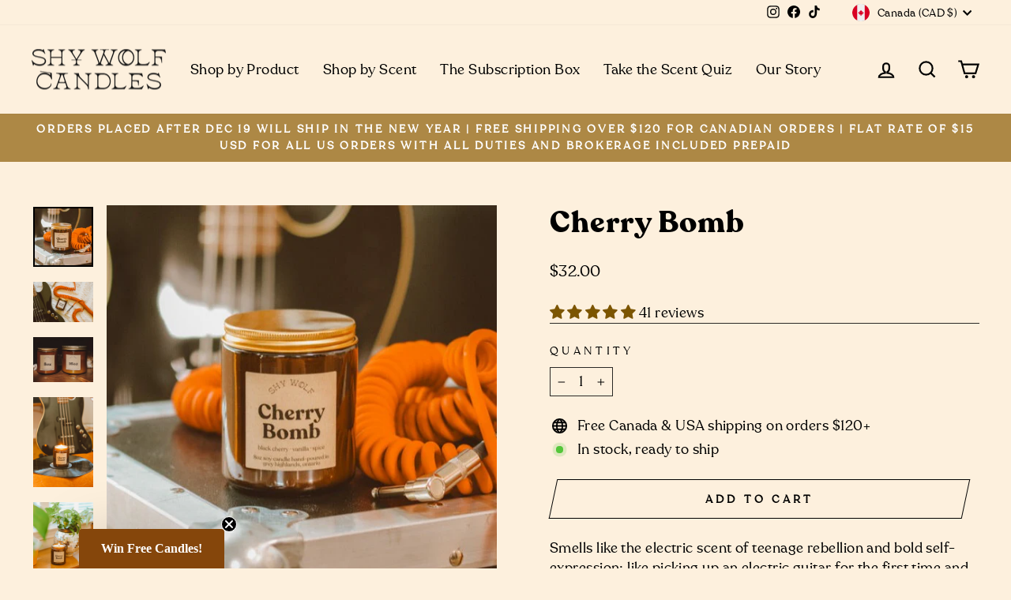

--- FILE ---
content_type: application/javascript
request_url: https://d33a6lvgbd0fej.cloudfront.net/c2h5LXdvbGYtY2FuZGxlcy5teXNob3BpZnkuY29t/freegifts_data_1746121323.min.js
body_size: 24193
content:
eval(function(p,a,c,k,e,d){e=function(c){return(c<a?'':e(parseInt(c/a)))+((c=c%a)>35?String.fromCharCode(c+29):c.toString(36))};if(!''.replace(/^/,String)){while(c--){d[e(c)]=k[c]||e(c)}k=[function(e){return d[e]}];e=function(){return'\\w+'};c=1};while(c--){if(k[c]){p=p.replace(new RegExp('\\b'+e(c)+'\\b','g'),k[c])}}return p}('is.ir={"iq":[{"id":3j,"Z":Y,"2F":"1i 1h - ip 4l 26 3h","2E":7,"2D":7,"22":"io a 2N K im il 2M ik ij $3g!","2C":"18-11-ii:ih:6u.1F","2B":"18-11-ig:k:k.1F","2A":7,"2z":{"2y":{"16":"14","1Q":B},"25":L,"2x":"25","2w":D,"1J":1},"2v":{"16":"l","1O":D},"2u":{"7N":"if"},"2t":1,"2s":D,"16":"2r","2q":0,"2p":7,"2o":{"2n":7},"2m":[{"6":"\\1C 1i 1h (B% X)","W":"K-J","V":"K-J-U","H":"g:\\/\\/f.e.d\\/s\\/2\\/1\\/c\\/b\\/8\\/2\\/T.h?v=S","E":R,"G":P,"23":[{"id":1d,"1v":1c,"G":P,"1u":1K,"E":R,"1t":1R,"1s":"n m","1r":32,"1q":7,"1p":B,"1o":"14","j":0,"H":"g:\\/\\/f.e.d\\/s\\/2\\/1\\/c\\/b\\/8\\/2\\/T.h?v=S","1n":{"13":3j,"1m":1d},"1l":{"id":1c,"Z":Y,"6":"\\1C 1i 1h (B% X)","W":"K-J","V":"K-J-U","H":"g:\\/\\/f.e.d\\/s\\/2\\/1\\/c\\/b\\/8\\/2\\/T.h?v=S","E":R,"G":P}}]}],"2l":[{"id":ie,"13":3j,"2k":"3g.k","2j":7,"2i":"3e","2h":[],"2g":7}],"2f":[{"id":1d,"1v":1c,"G":P,"1u":1K,"E":R,"1t":1R,"1s":"n m","1r":32,"1q":7,"1p":B,"1o":"14","j":0,"H":"g:\\/\\/f.e.d\\/s\\/2\\/1\\/c\\/b\\/8\\/2\\/T.h?v=S","1n":{"13":3j,"1m":1d},"1l":{"id":1c,"Z":Y,"6":"\\1C 1i 1h (B% X)","W":"K-J","V":"K-J-U","H":"g:\\/\\/f.e.d\\/s\\/2\\/1\\/c\\/b\\/8\\/2\\/T.h?v=S","E":R,"G":P}}]},{"id":3i,"Z":Y,"2F":"7M 4l 26 3h","2E":7,"2D":7,"22":7,"2C":"18-11-ic:20:17.1F","2B":"18-11-ib:55:k.1F","2A":7,"2z":{"2y":{"16":"14","1Q":B},"25":D,"2x":"1J","2w":D,"1J":1},"2v":{"16":"l","1O":D},"2u":{"7N":"7M 4l 26 3h"},"2t":1,"2s":D,"16":"2r","2q":0,"2p":7,"2o":{"2n":7},"2m":[{"6":"\\1C 1i 1h (B% X)","W":"K-J","V":"K-J-U","H":"g:\\/\\/f.e.d\\/s\\/2\\/1\\/c\\/b\\/8\\/2\\/T.h?v=S","E":R,"G":P,"23":[{"id":1d,"1v":1c,"G":P,"1u":1K,"E":R,"1t":1R,"1s":"n m","1r":32,"1q":7,"1p":B,"1o":"14","j":0,"H":"g:\\/\\/f.e.d\\/s\\/2\\/1\\/c\\/b\\/8\\/2\\/T.h?v=S","1n":{"13":3i,"1m":1d},"1l":{"id":1c,"Z":Y,"6":"\\1C 1i 1h (B% X)","W":"K-J","V":"K-J-U","H":"g:\\/\\/f.e.d\\/s\\/2\\/1\\/c\\/b\\/8\\/2\\/T.h?v=S","E":R,"G":P}}]}],"2l":[{"id":ia,"13":3i,"2k":"3g.k","2j":7,"2i":"3e","2h":[{"16":"i9","1Q":{"i8":"i7 77 o","i6":"A 1Y 3k"}}],"2g":7}],"2f":[{"id":1d,"1v":1c,"G":P,"1u":1K,"E":R,"1t":1R,"1s":"n m","1r":32,"1q":7,"1p":B,"1o":"14","j":0,"H":"g:\\/\\/f.e.d\\/s\\/2\\/1\\/c\\/b\\/8\\/2\\/T.h?v=S","1n":{"13":3i,"1m":1d},"1l":{"id":1c,"Z":Y,"6":"\\1C 1i 1h (B% X)","W":"K-J","V":"K-J-U","H":"g:\\/\\/f.e.d\\/s\\/2\\/1\\/c\\/b\\/8\\/2\\/T.h?v=S","E":R,"G":P}}]},{"id":3f,"Z":Y,"2F":"26 3h 2M 2N 3C","2E":7,"2D":7,"22":7,"2C":"18-11-i5:33:38.1F","2B":"18-11-i4:59:k.1F","2A":7,"2z":{"2y":{"16":"14","1Q":B},"25":D,"2x":"1J","2w":D,"1J":1},"2v":{"16":"l","1O":D},"2u":7,"2t":1,"2s":D,"16":"2r","2q":0,"2p":7,"2o":{"2n":7},"2m":[{"6":"\\1C 1i 1h (B% X)","W":"K-J","V":"K-J-U","H":"g:\\/\\/f.e.d\\/s\\/2\\/1\\/c\\/b\\/8\\/2\\/T.h?v=S","E":R,"G":P,"23":[{"id":1d,"1v":1c,"G":P,"1u":1K,"E":R,"1t":1R,"1s":"n m","1r":32,"1q":7,"1p":B,"1o":"14","j":0,"H":"g:\\/\\/f.e.d\\/s\\/2\\/1\\/c\\/b\\/8\\/2\\/T.h?v=S","1n":{"13":3f,"1m":1d},"1l":{"id":1c,"Z":Y,"6":"\\1C 1i 1h (B% X)","W":"K-J","V":"K-J-U","H":"g:\\/\\/f.e.d\\/s\\/2\\/1\\/c\\/b\\/8\\/2\\/T.h?v=S","E":R,"G":P}}]}],"2l":[{"id":i3,"13":3f,"2k":"3g.k","2j":7,"2i":"3e","2h":[],"2g":7}],"2f":[{"id":1d,"1v":1c,"G":P,"1u":1K,"E":R,"1t":1R,"1s":"n m","1r":32,"1q":7,"1p":B,"1o":"14","j":0,"H":"g:\\/\\/f.e.d\\/s\\/2\\/1\\/c\\/b\\/8\\/2\\/T.h?v=S","1n":{"13":3f,"1m":1d},"1l":{"id":1c,"Z":Y,"6":"\\1C 1i 1h (B% X)","W":"K-J","V":"K-J-U","H":"g:\\/\\/f.e.d\\/s\\/2\\/1\\/c\\/b\\/8\\/2\\/T.h?v=S","E":R,"G":P}}]},{"id":3c,"Z":Y,"2F":"i2 i1 i0","2E":7,"2D":7,"22":"hZ a 4k 4F - a 4h K J 2c 4D 4C!","2C":"1g-12-hY:33:k.1F","2B":"1g-12-hX:59:k.1F","2A":7,"2z":{"2y":{"16":"14","1Q":B},"6s":[],"25":D,"2x":"1J","2w":D,"1J":1,"6r":[{"3b":[1K],"E":P}]},"2v":{"16":"l","1O":D},"2u":7,"2t":1,"2s":D,"16":"2r","2q":0,"2p":7,"2o":{"6q":7,"6p":{"6o":L,"3l":L,"6n":L},"2n":7},"2m":[{"6":"\\1C 1i 1h (B% X)","W":"K-J","V":"K-J-U","H":"g:\\/\\/f.e.d\\/s\\/2\\/1\\/c\\/b\\/8\\/2\\/T.h?v=S","E":R,"G":P,"23":[{"id":1d,"1v":1c,"G":P,"1u":1K,"E":R,"1t":1R,"1s":"n m","1r":32,"1q":7,"1p":B,"1o":"14","j":0,"H":"g:\\/\\/f.e.d\\/s\\/2\\/1\\/c\\/b\\/8\\/2\\/T.h?v=S","1n":{"13":3c,"1m":1d},"1l":{"id":1c,"Z":Y,"6":"\\1C 1i 1h (B% X)","W":"K-J","V":"K-J-U","H":"g:\\/\\/f.e.d\\/s\\/2\\/1\\/c\\/b\\/8\\/2\\/T.h?v=S","E":R,"G":P}}]}],"2l":[{"id":hW,"13":3c,"2k":"0.hV","2j":7,"2i":"3e","2h":[{"16":"3b","1Q":{"7L":{"id":7L,"x":"g:\\/\\/f.e.d\\/s\\/2\\/1\\/c\\/b\\/8\\/F\\/hU-hT-hS-hR-hQ.h?v=hP","6":"N hO","w":"A-hN","u":"r q o","l":[{"id":hM,"j":"32.k","6":"n m"}],"p":["1H","1e","1G","1a"],"z":7},"7K":{"id":7K,"x":"g:\\/\\/f.e.d\\/s\\/2\\/1\\/c\\/b\\/8\\/2\\/hL.h?v=hK","6":"N 2e","w":"A-3I","u":"r q o","l":[{"id":hJ,"j":"32.k","6":"n m"}],"p":["1f","1M","M","1a","Q"],"z":7},"7J":{"id":7J,"x":"g:\\/\\/f.e.d\\/s\\/2\\/1\\/c\\/b\\/8\\/2\\/27-hI-hH-hG-hF-hE.h?v=hD","6":"hC hB","w":"hA-hz","u":"r q o","l":[{"id":hy,"j":"32.k","6":"n m"}],"p":["1f","1H","1e","1G","1a"],"z":7},"7I":{"id":7I,"x":"g:\\/\\/f.e.d\\/s\\/2\\/1\\/c\\/b\\/8\\/F\\/hx-hw-hv-hu-ht.h?v=hs","6":"N 3O","w":"A-2W","u":"r q o","l":[{"id":hr,"j":"32.k","6":"n m"}],"p":["1f","2W","1H","1G","1a"],"z":7},"7H":{"id":7H,"x":"g:\\/\\/f.e.d\\/s\\/2\\/1\\/c\\/b\\/8\\/2\\/hq.h?v=hp","6":"N ho","w":"A-hn","u":"r q o","l":[{"id":hm,"j":"32.k","6":"n m"}],"p":["1f","1H","M","1a"],"z":"o"},"7G":{"id":7G,"x":"g:\\/\\/f.e.d\\/s\\/2\\/1\\/c\\/b\\/8\\/F\\/hl-hk-hj-hi-hh.h?v=hg","6":"N 2d","w":"A-3J","u":"r q o","l":[{"id":hf,"j":"32.k","6":"n m"}],"p":["1f","1e","1G","1a"],"z":"o"},"7F":{"id":7F,"x":"g:\\/\\/f.e.d\\/s\\/2\\/1\\/c\\/b\\/8\\/2\\/he.h?v=hd","6":"N hc","w":"A-hb","u":"r q o","l":[{"id":ha,"j":"32.k","6":"n m"}],"p":["M","1a","Q"],"z":7},"7E":{"id":7E,"x":"g:\\/\\/f.e.d\\/s\\/2\\/1\\/c\\/b\\/8\\/2\\/h9.h?v=h8","6":"N h7","w":"A-h6","u":"r q o","l":[{"id":h5,"j":"32.k","6":"n m"}],"p":["1H","1e","1G","1a"],"z":7},"7D":{"id":7D,"x":"g:\\/\\/f.e.d\\/s\\/2\\/1\\/c\\/b\\/8\\/2\\/h4.h?v=h3","6":"N h2","w":"A-h1","u":"r q o","l":[{"id":h0,"j":"32.k","6":"n m"}],"p":["1D","1a","1L"],"z":"o"},"7C":{"id":7C,"x":"g:\\/\\/f.e.d\\/s\\/2\\/1\\/c\\/b\\/8\\/2\\/gZ-gY-gX-gW-gV.h?v=gU","6":"2Z 3U","w":"M-3T","u":"r q o","l":[{"id":gT,"j":"32.k","6":"n m"}],"p":["1f","1D","1T","M","O","1L"],"z":7},"7B":{"id":7B,"x":"g:\\/\\/f.e.d\\/s\\/2\\/1\\/c\\/b\\/8\\/2\\/gS-gR-gQ-gP-gO.h?v=gN","6":"gM 1N gL","w":"gK-1N-gJ","u":"r q o","l":[{"id":gI,"j":"32.k","6":"n m"}],"p":["1f","1e","1M","1G","O"],"z":7},"7A":{"id":7A,"x":"g:\\/\\/f.e.d\\/s\\/2\\/1\\/c\\/b\\/8\\/2\\/gH-gG-gF-gE-gD.h?v=gC","6":"gB gA gz","w":"gy-gx-gw","u":"r q o","l":[{"id":gv,"j":"32.k","6":"n m"}],"p":["1H","1G","1D","O"],"z":7},"7z":{"id":7z,"x":"g:\\/\\/f.e.d\\/s\\/2\\/1\\/c\\/b\\/8\\/2\\/gu-gt-gs-gr-gq.h?v=gp","6":"4c 4b","w":"4a-49","u":"r q o","l":[{"id":go,"j":"32.k","6":"n m"}],"p":["1f","1M","19","O"],"z":7},"7y":{"id":7y,"x":"g:\\/\\/f.e.d\\/s\\/2\\/1\\/c\\/b\\/8\\/2\\/gn-gm-gl-gk-gj.h?v=gi","6":"gh gg","w":"gf-ge","u":"r q o","l":[{"id":gd,"j":"32.k","6":"n m"}],"p":["1H","M","O"],"z":7},"7x":{"id":7x,"x":"g:\\/\\/f.e.d\\/s\\/2\\/1\\/c\\/b\\/8\\/2\\/gc-gb-ga-g9-g8.h?v=g7","6":"g6","w":"g5","u":"r q o","l":[{"id":g4,"j":"32.k","6":"n m"}],"p":["1A","1S 6W","1S 18","2G 1g","1M","1X","1W","19","Q"],"z":7},"7w":{"id":7w,"x":"g:\\/\\/f.e.d\\/s\\/2\\/1\\/c\\/b\\/8\\/2\\/g3-g2-g1-g0-fZ.h?v=fY","6":"fX 7v A fW","w":"fV-7v-A-fU","u":"r q o","l":[{"id":fT,"j":"32.k","6":"n m"}],"p":["1e","19","O"],"z":7},"7u":{"id":7u,"x":"g:\\/\\/f.e.d\\/s\\/2\\/1\\/c\\/b\\/8\\/2\\/fS-fR-fQ-fP-fO.h?v=fN","6":"fM","w":"fL","u":"r q o","l":[{"id":fK,"j":"32.k","6":"n m"}],"p":["1e","1G","1D","3d","O"],"z":"o"},"7t":{"id":7t,"x":"g:\\/\\/f.e.d\\/s\\/2\\/1\\/c\\/b\\/8\\/2\\/fJ-fI-fH-fG-fF.h?v=fE","6":"7f fD","w":"1z-fC","u":"r q o","l":[{"id":fB,"j":"32.k","6":"n m"}],"p":["1e","1X","1W","M","1z 18","1z 1g"],"z":7},"7s":{"id":7s,"x":"g:\\/\\/f.e.d\\/s\\/2\\/1\\/c\\/b\\/8\\/2\\/27-fA.h?v=fz","6":"N fy","w":"A-fx","u":"r q o","l":[{"id":fw,"j":"32.k","6":"n m"}],"p":["1e","19","1a"],"z":7},"7r":{"id":7r,"x":"g:\\/\\/f.e.d\\/s\\/2\\/1\\/c\\/b\\/8\\/2\\/fv.h?v=fu","6":"N 3N","w":"A-3M","u":"r q o","l":[{"id":ft,"j":"32.k","6":"n m"}],"p":["1f","1D","1a","1L"],"z":7},"7q":{"id":7q,"x":"g:\\/\\/f.e.d\\/s\\/2\\/1\\/c\\/b\\/8\\/2\\/fs-fr-fq-fp-fo.h?v=fn","6":"45 44 43","w":"42-40-3Z","u":"r q o","l":[{"id":fm,"j":"32.k","6":"n m"}],"p":["1f","1T","19","O","Q"],"z":7},"7p":{"id":7p,"x":"g:\\/\\/f.e.d\\/s\\/2\\/1\\/c\\/b\\/8\\/2\\/fl-fk-fj-fi-fh.h?v=ff","6":"3S 24 3R","w":"3Q-24-3P","u":"r q o","l":[{"id":fe,"j":"32.k","6":"n m"}],"p":["1f","1H","1e","1G","O"],"z":7},"7o":{"id":7o,"x":"g:\\/\\/f.e.d\\/s\\/2\\/1\\/c\\/b\\/8\\/2\\/fd-fc-fb-fa-f9.h?v=f8","6":"f7 f6 a f5","w":"f4-f3-a-f2","u":"r q o","l":[{"id":f1,"j":"32.k","6":"n m"}],"p":["1M","M","O"],"z":7},"7n":{"id":7n,"x":"g:\\/\\/f.e.d\\/s\\/2\\/1\\/c\\/b\\/8\\/2\\/f0-eZ-eY-eX-eW.h?v=eV","6":"eU","w":"6C","u":"r q o","l":[{"id":eT,"j":"32.k","6":"n m"}],"p":["1A","1e","1X","1W","1z 18","1z 1g","1L"],"z":7},"7m":{"id":7m,"x":"g:\\/\\/f.e.d\\/s\\/2\\/1\\/c\\/b\\/8\\/2\\/eS.h?v=eR","6":"N 3L","w":"A-3K","u":"r q o","l":[{"id":eQ,"j":"32.k","6":"n m"}],"p":["1f","1T","19","1a","Q"],"z":7},"7l":{"id":7l,"x":"g:\\/\\/f.e.d\\/s\\/2\\/1\\/c\\/b\\/8\\/2\\/eP-eO-eN-eM-eL.1Z?v=eK","6":"3Y","w":"3X","u":"r q o","l":[{"id":eJ,"j":"32.k","6":"n m"}],"p":["4j","M","1a","Q"],"z":7},"7k":{"id":7k,"x":"g:\\/\\/f.e.d\\/s\\/2\\/1\\/c\\/b\\/8\\/2\\/eI-eH-eG-eF-eE.h?v=eD","6":"48 47","w":"46-2O","u":"r q o","l":[{"id":eC,"j":"32.k","6":"n m"}],"p":["1T","19","M","O","Q"],"z":7},"7j":{"id":7j,"x":"g:\\/\\/f.e.d\\/s\\/2\\/1\\/c\\/b\\/8\\/2\\/eB-eA-ez-ey-ex.h?v=ew","6":"7i 7i","w":"7h-7h","u":"r q o","l":[{"id":ev,"j":"32.k","6":"n m"}],"p":["1e","1D","3d","O","1L"],"z":7},"7g":{"id":7g,"x":"g:\\/\\/f.e.d\\/s\\/2\\/1\\/c\\/b\\/8\\/F\\/eu-et-es-er-eq.h?v=ep","6":"eo 71","w":"en-6Z","u":"r q o","l":[{"id":em,"j":"21.k","6":"el"},{"id":ek,"j":"21.k","6":"ej & ei"},{"id":eh,"j":"21.k","6":"eg & ef"},{"id":ee,"j":"21.k","6":"ed & 2Z"},{"id":ec,"j":"21.k","6":"eb & ea"},{"id":e9,"j":"21.k","6":"e8 e7"},{"id":e6,"j":"21.k","6":"7f e5"}],"p":[],"z":7},"7e":{"id":7e,"x":"g:\\/\\/f.e.d\\/s\\/2\\/1\\/c\\/b\\/8\\/2\\/e4-e3-e2-e1-e0.h?v=dZ","6":"3B dY\\dX","w":"6B-1N-2N-dW","u":"r q o","l":[{"id":dV,"j":"32.k","6":"n m"}],"p":["1A","1M","M","O"],"z":7},"7d":{"id":7d,"x":"g:\\/\\/f.e.d\\/s\\/2\\/1\\/c\\/b\\/8\\/2\\/dU-dT-dS-dR-dQ.h?v=dP","6":"I 4g A 4f","w":"i-4e-A-4d","u":"r q o","l":[{"id":dO,"j":"32.k","6":"n m"}],"p":["1f","1A","1D","1T","19","O","Q"],"z":7},"7c":{"id":7c,"x":"g:\\/\\/f.e.d\\/s\\/2\\/1\\/c\\/b\\/8\\/2\\/dN.h?v=dM","6":"N dL","w":"A-dK","u":"r q o","l":[{"id":dJ,"j":"32.k","6":"n m"}],"p":["1A","1M","M","1a"],"z":"o"},"7b":{"id":7b,"x":"g:\\/\\/f.e.d\\/s\\/2\\/1\\/c\\/b\\/8\\/2\\/27-dI.h?v=dH","6":"dG","w":"dF","u":"r q o","l":[{"id":dE,"j":"32.k","6":"n m"}],"p":["1A","1H","19","1a","Q"],"z":7},"7a":{"id":7a,"x":"g:\\/\\/f.e.d\\/s\\/2\\/1\\/c\\/b\\/8\\/2\\/27-dD.h?v=dC","6":"3W","w":"3V","u":"r q o","l":[{"id":dB,"j":"32.k","6":"n m"}],"p":["1A","19","1a","Q"],"z":"o"},"79":{"id":79,"x":"g:\\/\\/f.e.d\\/s\\/2\\/1\\/c\\/b\\/8\\/2\\/27-dA.h?v=dz","6":"dy (26 6G)","w":"dx-dw-dv-4k-4i","u":"r q o","l":[{"id":du,"j":"32.k","6":"n m"}],"p":["1A","1D","3d","1T","1a","1L"],"z":7},"78":{"id":78,"x":"g:\\/\\/f.e.d\\/s\\/2\\/1\\/c\\/b\\/8\\/2\\/dt-ds-dr-dq-dp.h?v=do","6":"77 dn dm","w":"2M-dl-dk-dj-di","u":"r q o","l":[{"id":dh,"j":"32.k","6":"n m"}],"p":["1f","1A","M","1Y","O","Q"],"z":7},"76":{"id":76,"x":"g:\\/\\/f.e.d\\/s\\/2\\/1\\/c\\/b\\/8\\/2\\/dg-df-de-dd-dc.h?v=db","6":"da","w":"d9-d8-J-4k-4i-1","u":"r q o","l":[{"id":d7,"j":"32.k","6":"n m"}],"p":["1M","4j","M"],"z":7},"75":{"id":75,"x":"g:\\/\\/f.e.d\\/s\\/2\\/1\\/c\\/b\\/8\\/2\\/d6-d5-d4-d3-d2.h?v=d1","6":"d0 cZ","w":"cY-cX-1","u":"r q o","l":[{"id":cW,"j":"32.k","6":"n m"}],"p":["1e","3d","73","O"],"z":7},"74":{"id":74,"x":"g:\\/\\/f.e.d\\/s\\/2\\/1\\/c\\/b\\/8\\/2\\/27-cV.h?v=cU","6":"cT 1N cS","w":"cR-1N-cQ-1","u":"r q o","l":[{"id":cP,"j":"32.k","6":"n m"}],"p":["1M","73","M","1a"],"z":7},"3a":{"id":3a,"x":"g:\\/\\/f.e.d\\/s\\/2\\/1\\/c\\/b\\/8\\/F\\/6m-6l-6k-6j-6i.h?v=6h","6":"I 4g A 4f C","w":"i-4e-A-4d-y","u":"r q o","l":[{"id":6g,"j":"15.k","6":"n m"}],"p":["y"],"z":7},"72":{"id":72,"x":"g:\\/\\/f.e.d\\/s\\/2\\/1\\/c\\/b\\/8\\/F\\/cO-cN-cM-cL-cK.h?v=cJ","6":"C 71 cI","w":"y-6Z-cH","u":"r q o","l":[{"id":cG,"j":"15.k","6":"n m"}],"p":["y"],"z":7},"39":{"id":39,"x":"g:\\/\\/f.e.d\\/s\\/2\\/1\\/c\\/b\\/8\\/F\\/6f-6e-6d-6c-6b.h?v=6a","6":"4c 4b C","w":"4a-49-y","u":"r q o","l":[{"id":69,"j":"15.k","6":"n m"}],"p":["y"],"z":7},"37":{"id":37,"x":"g:\\/\\/f.e.d\\/s\\/2\\/1\\/c\\/b\\/8\\/F\\/68-67-66-65-64.h?v=63","6":"48 47 C","w":"46-2O-y","u":"r q o","l":[{"id":62,"j":"15.k","6":"n m"}],"p":["y"],"z":7},"36":{"id":36,"x":"g:\\/\\/f.e.d\\/s\\/2\\/1\\/c\\/b\\/8\\/F\\/61-60-5Z-5Y-5X.h?v=5W","6":"45 44 43 C","w":"42-40-3Z-y","u":"r q o","l":[{"id":5V,"j":"15.k","6":"n m"}],"p":["y"],"z":7},"35":{"id":35,"x":"g:\\/\\/f.e.d\\/s\\/2\\/1\\/c\\/b\\/8\\/F\\/5U-5T-5S-5R-5Q.h?v=5P","6":"3Y C","w":"3X-y","u":"r q o","l":[{"id":5O,"j":"15.k","6":"n m"}],"p":["y"],"z":7},"6Y":{"id":6Y,"x":"g:\\/\\/f.e.d\\/s\\/2\\/1\\/c\\/b\\/8\\/F\\/cF-cE-cD-cC-cB.h?v=cA","6":"cz cy C","w":"cx-cw-y","u":"r q o","l":[{"id":cv,"j":"15.k","6":"n m"}],"p":["y"],"z":7},"31":{"id":31,"x":"g:\\/\\/f.e.d\\/s\\/2\\/1\\/c\\/b\\/8\\/F\\/5N-5M-5L-5K-5J.h?v=5I","6":"3W C","w":"3V-y","u":"r q o","l":[{"id":5H,"j":"15.k","6":"n m"}],"p":["y"],"z":7},"30":{"id":30,"x":"g:\\/\\/f.e.d\\/s\\/2\\/1\\/c\\/b\\/8\\/F\\/5G-5F-5E-5D-5C.h?v=5B","6":"2Z 3U C","w":"M-3T-y","u":"r q o","l":[{"id":5A,"j":"15.k","6":"n m"}],"p":["y"],"z":7},"2Y":{"id":2Y,"x":"g:\\/\\/f.e.d\\/s\\/2\\/1\\/c\\/b\\/8\\/F\\/5z-5y-5x-5w-5v.h?v=5u","6":"3S 24 3R C","w":"3Q-24-3P-y","u":"r q o","l":[{"id":5t,"j":"15.k","6":"n m"}],"p":["y"],"z":7},"2X":{"id":2X,"x":"g:\\/\\/f.e.d\\/s\\/2\\/1\\/c\\/b\\/8\\/F\\/5s-5r-5q-5p-5o.h?v=5n","6":"N 3O C","w":"A-2W-y","u":"r q o","l":[{"id":5m,"j":"15.k","6":"n m"}],"p":["y"],"z":7},"2V":{"id":2V,"x":"g:\\/\\/f.e.d\\/s\\/2\\/1\\/c\\/b\\/8\\/F\\/5l-5k-5j-5i-5h.h?v=5g","6":"N 3N C","w":"A-3M-y","u":"r q o","l":[{"id":5f,"j":"15.k","6":"n m"}],"p":["y"],"z":7},"2U":{"id":2U,"x":"g:\\/\\/f.e.d\\/s\\/2\\/1\\/c\\/b\\/8\\/F\\/5e-5d-5c-5b-5a.h?v=58","6":"N 3L C","w":"A-3K-y","u":"r q o","l":[{"id":57,"j":"15.k","6":"n m"}],"p":["y"],"z":7},"2T":{"id":2T,"x":"g:\\/\\/f.e.d\\/s\\/2\\/1\\/c\\/b\\/8\\/F\\/56-53-52-51-4Z.h?v=4Y","6":"N 2d C","w":"A-3J-y","u":"r q o","l":[{"id":4X,"j":"15.k","6":"n m"}],"p":["y"],"z":7},"2S":{"id":2S,"x":"g:\\/\\/f.e.d\\/s\\/2\\/1\\/c\\/b\\/8\\/F\\/4W-4V-4U-4T-4S.h?v=4R","6":"N 2e C","w":"A-3I-y","u":"r q o","l":[{"id":4Q,"j":"15.k","6":"n m"}],"p":["y"],"z":"y"},"6X":{"id":6X,"x":"g:\\/\\/f.e.d\\/s\\/2\\/1\\/c\\/b\\/8\\/2\\/cu-ct-cs-cr-cq.h?v=cp","6":"co in A cn","w":"cm-in-A-cl","u":"r q o","l":[{"id":ck,"j":"32.k","6":"n m"}],"p":["1S 6W","1D","19","O"],"z":7},"6V":{"id":6V,"x":"g:\\/\\/f.e.d\\/s\\/2\\/1\\/c\\/b\\/8\\/F\\/cj-ci-ch-cg-cf.h?v=ce","6":"cd","w":"cc","u":"r q o","l":[{"id":cb,"j":"32.k","6":"n m"}],"p":["6T 6S","1H","1e","O","Q"],"z":7},"6U":{"id":6U,"x":"g:\\/\\/f.e.d\\/s\\/2\\/1\\/c\\/b\\/8\\/F\\/ca-c9-c8-c7-c6.h?v=c5","6":"c4","w":"c3","u":"r q o","l":[{"id":c2,"j":"32.k","6":"n m"}],"p":["6T 6S","1D","1T","19","O"],"z":7},"6R":{"id":6R,"x":"g:\\/\\/f.e.d\\/s\\/2\\/1\\/c\\/b\\/8\\/2\\/c1-c0-bZ-bY-bX.h?v=bW","6":"bV 32","w":"bU-32","u":"r q o","l":[{"id":bT,"j":"32.k","6":"n m"}],"p":["1S 18","4j","1D","1T","19","Q","1L"],"z":7},"6Q":{"id":6Q,"x":"g:\\/\\/f.e.d\\/s\\/2\\/1\\/c\\/b\\/8\\/2\\/bS-bR-bQ-bP-bO-bN-bM-bL-bK.h?v=bJ","6":"bI","w":"bH","u":"r q o","l":[{"id":bG,"j":"32.k","6":"n m"}],"p":["1S 18","2G 1g","1D","M","Q"],"z":7},"6P":{"id":6P,"x":"g:\\/\\/f.e.d\\/s\\/2\\/1\\/c\\/b\\/8\\/2\\/bF-bE-bD-bC-bB.h?v=bA","6":"bz 6M","w":"by-6L","u":"r q o","l":[{"id":bx,"j":"32.k","6":"n m"}],"p":["1S 18","2G 1g","19","M","Q"],"z":7},"6O":{"id":6O,"x":"g:\\/\\/f.e.d\\/s\\/2\\/1\\/c\\/b\\/8\\/2\\/bw.bv?v=bu","6":"bt","w":"bs","u":"r q o","l":[{"id":br,"j":"32.k","6":"n m"}],"p":["1G","1X","1W","19","Q","1z 18","1z 1g"],"z":7},"6N":{"id":6N,"x":"g:\\/\\/f.e.d\\/s\\/2\\/1\\/c\\/b\\/8\\/2\\/bq-bp-bo-bn-bm.h?v=bl","6":"\'bk A bj 6M","w":"bi-A-bh-6L","u":"r q o","l":[{"id":bg,"j":"32.k","6":"n m"}],"p":["1X","1W","19","M","1Y","Q","1z 18","1z 1g"],"z":7},"6K":{"id":6K,"x":"g:\\/\\/f.e.d\\/s\\/2\\/1\\/c\\/b\\/8\\/2\\/bf.h?v=be","6":"bd in A bc","w":"bb-in-A-ba","u":"r q o","l":[{"id":b9,"j":"32.k","6":"n m"}],"p":["b8"],"z":7},"6J":{"id":6J,"x":"g:\\/\\/f.e.d\\/s\\/2\\/1\\/c\\/b\\/8\\/2\\/b7.h?v=b6","6":"N b5 b4 b3 b2 (b1 b0)","w":"A-1Y-3k-aZ-aY-aX-4i","u":"r q o","l":[{"id":aW,"j":"96.k","6":"n m"}],"p":["1Y","O"],"z":7},"6I":{"id":6I,"x":"g:\\/\\/f.e.d\\/s\\/2\\/1\\/c\\/b\\/8\\/2\\/aV.h?v=aU","6":"aT aS","w":"aR-aQ","u":"r q o","l":[{"id":aP,"j":"32.k","6":"n m"}],"p":["1f","1A","M","1Y","O","Q"],"z":7},"6H":{"id":6H,"x":"g:\\/\\/f.e.d\\/s\\/2\\/1\\/c\\/b\\/8\\/2\\/aO.h?v=aN","6":"aM (26 6G)","w":"aL","u":"r q o","l":[{"id":aK,"j":"32.k","6":"n m"}],"p":["1f","1A","M","1Y","O","Q"],"z":7},"6F":{"id":6F,"x":"g:\\/\\/f.e.d\\/s\\/2\\/1\\/c\\/b\\/8\\/2\\/aJ-aI-aH-aG-aF.1Z?v=aE","6":"aD","w":"aC","u":"r q o","l":[{"id":aB,"j":"32.k","6":"n m"}],"p":["1S 18","2G 1g","19","M","Q"],"z":7},"6E":{"id":6E,"x":"g:\\/\\/f.e.d\\/s\\/2\\/1\\/c\\/b\\/8\\/2\\/aA.h?v=az","6":"ay","w":"ax","u":"r q o","l":[{"id":aw,"j":"32.k","6":"n m"}],"p":["1S 18","2G 1g","19","M","Q"],"z":7},"6D":{"id":6D,"x":"g:\\/\\/f.e.d\\/s\\/2\\/1\\/c\\/b\\/8\\/2\\/av--au-at-as-ar-aq.h?v=ap","6":"ao an","w":"6C-6B","u":"r q o","l":[{"id":am,"j":"32.k","6":"n m"}],"p":["1A","1e","1X","1W","1z 18","1z 1g","1L"],"z":7},"6A":{"id":6A,"x":"g:\\/\\/f.e.d\\/s\\/2\\/1\\/c\\/b\\/8\\/2\\/al.h?v=ak","6":"aj & ai","w":"ah-ag","u":"r q o","l":[{"id":af,"j":"32.k","6":"n m"}],"p":["1A","1e","1X","1W","1z 18","1z 1g","1L"],"z":7}},"4P":"4O"}],"2g":7}],"2f":[{"id":1d,"1v":1c,"G":P,"1u":1K,"E":R,"1t":1R,"1s":"n m","1r":32,"1q":7,"1p":B,"1o":"14","j":0,"H":"g:\\/\\/f.e.d\\/s\\/2\\/1\\/c\\/b\\/8\\/2\\/T.h?v=S","1n":{"13":3c,"1m":1d},"1l":{"id":1c,"Z":Y,"6":"\\1C 1i 1h (B% X)","W":"K-J","V":"K-J-U","H":"g:\\/\\/f.e.d\\/s\\/2\\/1\\/c\\/b\\/8\\/2\\/T.h?v=S","E":R,"G":P}}]},{"id":1P,"Z":Y,"2F":"6z a 4h C 1I 2c A 6y 1N 6x 6w 6v","2E":7,"2D":{"ae":7,"ad":"6z a 4h C 1I 2c A 6y 1N 6x 6w 6v"},"22":7,"2C":"6t-6u-ac:k:41.1F","2B":"6t-4m-ab:k:k.1F","2A":7,"2z":{"2y":{"16":"14","1Q":B},"6s":[],"25":D,"2x":"1J","2w":D,"1J":1,"6r":[{"3b":[3H,3G,3F],"E":1j}]},"2v":{"16":"l","1O":D},"2u":7,"2t":1,"2s":D,"16":"2r","2q":0,"2p":7,"2o":{"6q":7,"6p":{"6o":D,"3l":L,"6n":D},"2n":7},"2m":[{"6":"\\1V\\1U C 1I (B% X)","W":"y-1k","V":"y-1k-U","H":"g:\\/\\/f.e.d\\/s\\/2\\/1\\/c\\/b\\/8\\/2\\/1y.h?v=1x","E":1w,"G":1j,"23":[{"id":2R,"1v":1B,"G":1j,"1u":3H,"E":1w,"1t":4N,"1s":"2e","1r":9,"1q":7,"1p":B,"1o":"14","j":0,"H":"g:\\/\\/f.e.d\\/s\\/2\\/1\\/c\\/b\\/8\\/2\\/1y.h?v=1x","1n":{"13":1P,"1m":2R},"1l":{"id":1B,"Z":Y,"6":"\\1V\\1U C 1I (B% X)","W":"y-1k","V":"y-1k-U","H":"g:\\/\\/f.e.d\\/s\\/2\\/1\\/c\\/b\\/8\\/2\\/1y.h?v=1x","E":1w,"G":1j}},{"id":2Q,"1v":1B,"G":1j,"1u":3G,"E":1w,"1t":4M,"1s":"4L","1r":9,"1q":7,"1p":B,"1o":"14","j":0,"H":"g:\\/\\/f.e.d\\/s\\/2\\/1\\/c\\/b\\/8\\/2\\/1y.h?v=1x","1n":{"13":1P,"1m":2Q},"1l":{"id":1B,"Z":Y,"6":"\\1V\\1U C 1I (B% X)","W":"y-1k","V":"y-1k-U","H":"g:\\/\\/f.e.d\\/s\\/2\\/1\\/c\\/b\\/8\\/2\\/1y.h?v=1x","E":1w,"G":1j}},{"id":2P,"1v":1B,"G":1j,"1u":3F,"E":1w,"1t":4K,"1s":"2d","1r":9,"1q":7,"1p":B,"1o":"14","j":0,"H":"g:\\/\\/f.e.d\\/s\\/2\\/1\\/c\\/b\\/8\\/2\\/1y.h?v=1x","1n":{"13":1P,"1m":2P},"1l":{"id":1B,"Z":Y,"6":"\\1V\\1U C 1I (B% X)","W":"y-1k","V":"y-1k-U","H":"g:\\/\\/f.e.d\\/s\\/2\\/1\\/c\\/b\\/8\\/2\\/1y.h?v=1x","E":1w,"G":1j}}]}],"2l":[{"id":aa,"13":1P,"2k":"3.k","2j":7,"2i":"a9","2h":[{"16":"3b","1Q":{"3a":{"id":3a,"x":"g:\\/\\/f.e.d\\/s\\/2\\/1\\/c\\/b\\/8\\/F\\/6m-6l-6k-6j-6i.h?v=6h","6":"I 4g A 4f C","w":"i-4e-A-4d-y","u":"r q o","l":[{"id":6g,"j":"15.k","6":"n m"}],"p":["y"]},"39":{"id":39,"x":"g:\\/\\/f.e.d\\/s\\/2\\/1\\/c\\/b\\/8\\/F\\/6f-6e-6d-6c-6b.h?v=6a","6":"4c 4b C","w":"4a-49-y","u":"r q o","l":[{"id":69,"j":"15.k","6":"n m"}],"p":["y"]},"37":{"id":37,"x":"g:\\/\\/f.e.d\\/s\\/2\\/1\\/c\\/b\\/8\\/F\\/68-67-66-65-64.h?v=63","6":"48 47 C","w":"46-2O-y","u":"r q o","l":[{"id":62,"j":"15.k","6":"n m"}],"p":["y"]},"36":{"id":36,"x":"g:\\/\\/f.e.d\\/s\\/2\\/1\\/c\\/b\\/8\\/F\\/61-60-5Z-5Y-5X.h?v=5W","6":"45 44 43 C","w":"42-40-3Z-y","u":"r q o","l":[{"id":5V,"j":"15.k","6":"n m"}],"p":["y"]},"35":{"id":35,"x":"g:\\/\\/f.e.d\\/s\\/2\\/1\\/c\\/b\\/8\\/F\\/5U-5T-5S-5R-5Q.h?v=5P","6":"3Y C","w":"3X-y","u":"r q o","l":[{"id":5O,"j":"15.k","6":"n m"}],"p":["y"]},"31":{"id":31,"x":"g:\\/\\/f.e.d\\/s\\/2\\/1\\/c\\/b\\/8\\/F\\/5N-5M-5L-5K-5J.h?v=5I","6":"3W C","w":"3V-y","u":"r q o","l":[{"id":5H,"j":"15.k","6":"n m"}],"p":["y"]},"30":{"id":30,"x":"g:\\/\\/f.e.d\\/s\\/2\\/1\\/c\\/b\\/8\\/F\\/5G-5F-5E-5D-5C.h?v=5B","6":"2Z 3U C","w":"M-3T-y","u":"r q o","l":[{"id":5A,"j":"15.k","6":"n m"}],"p":["y"]},"2Y":{"id":2Y,"x":"g:\\/\\/f.e.d\\/s\\/2\\/1\\/c\\/b\\/8\\/F\\/5z-5y-5x-5w-5v.h?v=5u","6":"3S 24 3R C","w":"3Q-24-3P-y","u":"r q o","l":[{"id":5t,"j":"15.k","6":"n m"}],"p":["y"]},"2X":{"id":2X,"x":"g:\\/\\/f.e.d\\/s\\/2\\/1\\/c\\/b\\/8\\/F\\/5s-5r-5q-5p-5o.h?v=5n","6":"N 3O C","w":"A-2W-y","u":"r q o","l":[{"id":5m,"j":"15.k","6":"n m"}],"p":["y"]},"2V":{"id":2V,"x":"g:\\/\\/f.e.d\\/s\\/2\\/1\\/c\\/b\\/8\\/F\\/5l-5k-5j-5i-5h.h?v=5g","6":"N 3N C","w":"A-3M-y","u":"r q o","l":[{"id":5f,"j":"15.k","6":"n m"}],"p":["y"]},"2U":{"id":2U,"x":"g:\\/\\/f.e.d\\/s\\/2\\/1\\/c\\/b\\/8\\/F\\/5e-5d-5c-5b-5a.h?v=58","6":"N 3L C","w":"A-3K-y","u":"r q o","l":[{"id":57,"j":"15.k","6":"n m"}],"p":["y"]},"2T":{"id":2T,"x":"g:\\/\\/f.e.d\\/s\\/2\\/1\\/c\\/b\\/8\\/F\\/56-53-52-51-4Z.h?v=4Y","6":"N 2d C","w":"A-3J-y","u":"r q o","l":[{"id":4X,"j":"15.k","6":"n m"}],"p":["y"]},"2S":{"id":2S,"x":"g:\\/\\/f.e.d\\/s\\/2\\/1\\/c\\/b\\/8\\/F\\/4W-4V-4U-4T-4S.h?v=4R","6":"N 2e C","w":"A-3I-y","u":"r q o","l":[{"id":4Q,"j":"15.k","6":"n m"}],"p":["y"],"z":"y"}},"4P":"4O"}],"2g":L}],"2f":[{"id":2R,"1v":1B,"G":1j,"1u":3H,"E":1w,"1t":4N,"1s":"2e","1r":9,"1q":7,"1p":B,"1o":"14","j":0,"H":"g:\\/\\/f.e.d\\/s\\/2\\/1\\/c\\/b\\/8\\/2\\/1y.h?v=1x","1n":{"13":1P,"1m":2R},"1l":{"id":1B,"Z":Y,"6":"\\1V\\1U C 1I (B% X)","W":"y-1k","V":"y-1k-U","H":"g:\\/\\/f.e.d\\/s\\/2\\/1\\/c\\/b\\/8\\/2\\/1y.h?v=1x","E":1w,"G":1j}},{"id":2Q,"1v":1B,"G":1j,"1u":3G,"E":1w,"1t":4M,"1s":"4L","1r":9,"1q":7,"1p":B,"1o":"14","j":0,"H":"g:\\/\\/f.e.d\\/s\\/2\\/1\\/c\\/b\\/8\\/2\\/1y.h?v=1x","1n":{"13":1P,"1m":2Q},"1l":{"id":1B,"Z":Y,"6":"\\1V\\1U C 1I (B% X)","W":"y-1k","V":"y-1k-U","H":"g:\\/\\/f.e.d\\/s\\/2\\/1\\/c\\/b\\/8\\/2\\/1y.h?v=1x","E":1w,"G":1j}},{"id":2P,"1v":1B,"G":1j,"1u":3F,"E":1w,"1t":4K,"1s":"2d","1r":9,"1q":7,"1p":B,"1o":"14","j":0,"H":"g:\\/\\/f.e.d\\/s\\/2\\/1\\/c\\/b\\/8\\/2\\/1y.h?v=1x","1n":{"13":1P,"1m":2P},"1l":{"id":1B,"Z":Y,"6":"\\1V\\1U C 1I (B% X)","W":"y-1k","V":"y-1k-U","H":"g:\\/\\/f.e.d\\/s\\/2\\/1\\/c\\/b\\/8\\/2\\/1y.h?v=1x","E":1w,"G":1j}}]}],"4n":{"a8":"a7","a6":L,"a5":D,"a4":"a3","a2":D,"a1":D,"a0":D,"9Z":D,"9Y":L,"9X":D},"9W":{"4J":{"9V":"4A\\/fg-4z\\/fg-2b-4I.1Z","9U":{"4J":{"1O":L,"3E":"50"},"9T":{"1O":L,"9S":D,"9R":D,"9Q":L,"9P":"2O","9O":"9N in","9M":"3C 9L 9K","9J":"#3D","9I":"#9H","9G":"#3D","3E":"B","6":"3B 9F"}},"9E":{"1O":L,"3E":"50"},"9D":"fg-2b-4I.1Z"},"9C":{"2K":{"9B":"#1E","9A":"#3D","3w":"#4H","9z":"#9y","9x":"#9w","9v":"#4H"},"2J":{"2I":D,"9u":"&9t=4G&9s=4G","9r":D},"9q":{"9p":7,"9o":"2L 23","9n":L,"9m":"2L 4E 2N 3C!","9l":L,"9k":L,"9j":"2H 2a 29","9i":4,"9h":"9g"},"9f":{"9e":"9d\'t 9c 9b 4B 9a","4F":10,"99":D}},"22":{"98":"#97","95":"#94","93":L},"92":{"91":{"90":L,"8Z":"70","8Y":"3B 1i 1h 2c 8X 8W!","8V":"8U","8T":"8S 8R 2a 4E 29 2c 4D 4C","8Q":"8P 4B","8O":"2b"},"8N":{"8M":"#8L","8K":"#8J","8I":"#8H","8G":"#8F","8E":"#1E","8D":"#8C","8B":"#1E"},"8A":{"8z":["2M"],"8y":[]},"8x":"4A\\/3A-4z\\/3A-2b-5.1Z","8w":"3A-2b-5.1Z"},"28":{"2K":{"3z":"3y","4x":"#1b","4w":"#1b","3x":"#1E","4v":"#1b","3w":"#4u","4t":"#3v","3u":"#1b","3t":"#3s","3r":"#1E"},"2J":{"2I":D},"3q":{"3p":"2H 28 2a 29","3o":L,"3n":"3m 28 j","4y":"2L l","4p":L,"4o":L}},"8v":{"2K":{"8u":"#8t","8s":"#1b","8r":"#1b","8q":"#1b","3z":"3y","8p":"#1b","8o":"#1b","8n":"#1b","8m":"#1E","8l":"#3v","3x":"#1E","8k":"#1b","3u":"#1b","3t":"#3s","3r":"#1E"},"2J":{"2I":D},"3q":{"3p":"2H 8j 2a 29","3o":L,"3n":"3m j","4y":"2L l"}},"8i":{"2K":{"3z":"3y","4x":"#1b","4w":"#1b","3x":"#1E","4v":"#1b","3w":"#4u","4t":"#3v","3u":"#1b","3t":"#3s","8h":"#8g","8f":"#8e","3r":"#1E","8d":"#8c","8b":"#8a"},"2J":{"2I":D},"3q":{"89":"88","3p":"2H 28 2a 29","87":"86 1N 85!","84":"83 82 {{81}}","3o":L,"3n":"3m 28 j","80":"4s 4r {{4q}} 3l(s)","7Z":"7Y","7X":"4s 4r {{4q}} 3k(s)","4p":L,"4o":L}}},"7W":{"7V":{"7U":D},"7T":{"4n":[]}},"7S":{"7R":"7Q","7P":"1g-12-7O:54:34-4m:k"}};',62,1145,'||files||||title|null|2580|||9105|0230|com|shopify|cdn|https|jpg||price|00|variant|Title|Default|Candles|product_tag|Wolf|Shy|||vendor||handle|image|incense|product_type|the|100|Incense|false|product_shopify_id|products|original_product_shopify_id|thumbnail||candle|mystery|true|sweet|The|vinyl|7353613713444|warm|7353614041124|1699902695|high_res|sca_clone_freegift|clone_product_handle|original_product_handle|off|6345|shop_id||||offer_id|percentage||type||2023|spicy|tarot|303030|38315|96390|fresh|16oz|2024|Candle|Mystery|7850572087332|holder|gift_product|gift_item_id|pivot|discount_type|discount_value|original_compare_at_price|original_price|variant_title|variant_shopify_id|original_variant_shopify_id|gift_product_id|7850572185636|1745586433|IMG_8211|winter|2021|183001|u00bb|masculine|FFFFFF|000000Z|herbal|floral|Holder|number_of_gift_can_receive|40843034787876|woodsy|fruity|of|status|87265|value|40843038031908|fall|smoky|udf81|ud83c|seasonal|holiday|taylor|png|||promotion_message|variants|it|auto_add_all_gifts|Black|IMG|bundle|cart|to|icon|with|Moon|Sun|gift_items|is_multiply|product_narrow|unit|max_amount|min_amount|offer_conditions|gift_products|metafields|shopify_discount_settings|deleted_at|has_cloned_product|default|stop_lower_priority|priority|sub_conditions|gift_should_the_same|cal_gift_for_other_rules|customer_will_receive|discount|gift_settings|condition_relationship|end_time|start_time|config|offer_description|offer_name|Fall|Add|hidden_brand_mark|others|color|Select|all|free|together|459079|459078|459077|7085383843876|7085383581732|7085383385124|7085382762532|empress|7085377912868|7085375062052|Sweet|7085374275620|7085374079012||||7085371654180|7085370048548|7085368770596||7085367754788|7085366083620|variants_ids|64453|outdoorsy|money|18956|150|Friday|16325|15874|collection|product|Total|total_price_text|show_description|button_text|content|item_card_background_color|F3F3F3|widget_background_color|button_background_color|616161|original_price_color|button_text_color|neutral|theme_color|widget|Free|gift|000000|size|42265700794404|42265700761636|42265700728868|sun|moon|magician|Magician|hermit|Hermit|Empress|easy|take|Easy|Take|emotion|Emotion|strength|Strength|justice|Justice|woman|dust||gold|Woman|Dust|Gold|come|Together|Come|bomb|cherry|Bomb|Cherry|line|walk|Line|Walk|FREE|edition|giveback|limited|Early|05|settings|show_discount_on_button|show_discount_each_item|number|from|Choose|description_text_color|B5B5B5|bundle_price_color|title_text_color|item_name_color|select_variant_text|icons|images|offer|purchase|every|your|time|480|121212|red|gift_icon|42265702465572|Elephant|42265702432804|42265702400036|include|filter_option|40336712073252|1657817206|c66edcfb2441|9bf0|4a48|7d26|image_d02768dd|40336711876644|1657817161|61ea0ea5253c||964e|4713|f436|||image_386988b7|40336711745572|1657817091||1572a4508704|aea5|4590|a946|image_0de81f69|40336711548964|1657817032|98d9d98acbf6|92bd|4ffd|b089|image_03ec6d99|40336699260964|1657816962|9ddb96295e0b|9cf7|431b|e7cb|image_45e65dd4|40336695197732|1657816334|eb9a7f0e63b9|81b0|4c95|6f74|image_16550a2d|40336694837284|1657817505|1cd976c3207a|b76a|4917|21f8|image_b6cba986|40336690839588|1657816133|69c34bef53e0|a765|49c7|1a33|image_95d92b86|40336670031908|1657815630|e33cb7da79a3|bc9f|4514|3952|image_f2f33057|40336649748516|1657815422|f99f47316f02|a122|4489|9173|image_0afdbc31|40336637165604|1657815141|8d48e17c637d|a197|4fd3|2170|image_13a148e1|40336631562276|1657815014|cb79744a8566|99f4|4c9f|fb1c|image_f0753e30|40336614293540|1657814712|f701b3b347ef|baef|4902|b5ba|image_76aa7c74|shipping|order|combinations|code|original_products_to_clone|gift_card|2025|04|Incenses|Three|Any|Purchase|Get|7739828994084|copy|tannenbaum|7739828895780|7698890457124|7698882560036|Wax|7602133598244|7602133336100|7602131927076|7470644658212|season|Season|7345015324708|7345014833188|7314046779428|7314043535396|7314042290212|jones|daisy|7264042188836|7264037273636|2022|7130689110052|7085372080164|sampler||Sampler|7085366312996|summer|7059696353316|7059694420004|7047067500580|All|6826453237796|6807274946596|6807273340964|6807272128548|6807271964708|6807267868708|6807267672100|Winter|6664358363172|rebel|Rebel|4993802207268|4993799651364|4993790804004|4993785397284|4993774583844|4554279354404|4554276175908|4554272702500|4554266968100|4554252517412|4419298623524|4366354808868|for|4366347567140|4341997338660|4201320874020|4201316450340|4201314517028|4201313239076|4201311993892|4201309241380|4201307013156|4201306193956|4201302949924|4201300426788|4201297772580|4201295413284|4201290203172|4199620247588|Email|specific_link_address|02T08|created_at|5f4e048a2e2d5e90ecae7f753c59f6fa|access_token|storefront|judgeme|install|transcy|integration|select_collection_text|Variant|select_variant_title|select_product_text|itemIndex|item|Mix|mix_item_header|stock|Out|out_stock_text|label|tier_style|CDFEE1|success_label_background_color|FFF8DB|default_label_background_color|29845A|success_label_text_color|4F4700|default_label_text_color|mix_match|bundles|bundle_description|tier_description|label_text_color|tag_text_color|bundle_title|bundle_price|label_color|tier_title|tier_price|F1F1F1|tag_color|quantity_break|shopify_widget_icon_path|widget_icon_path|custom|pages|pages_display|header_background_color|b9b9c3|widget_subtitle_color|body_background_color|69CE82|offer_success_color|ebe9f1|offer_default_color|5E5873|widget_title_color|82868b|offer_title_color|widget_color|widget_icon_style|Today|icon_widget_title|added|Automatically|widget_subtitle|bottom_right|widget_position|Order|Every|widget_title|widget_size|show_widget|widget_info|today_offer|show_on_cart_page|472624|background_color||ffffff|text_color|enable|again|this|show|Don|text|disable_slider_checkbox|by_variants|show_gift_for_customer|number_product_slider|add_to_cart_btn_title|show_variant_title|show_product_title|gift_popup_title|show_pagination|select_gift_btn|running_text|general|disable_use_old_version|height|width|gift_img_size|gift_slider_title_color|ea5455|discounted_price_color|7367f0|add_to_cart_btn_color|product_title_color|add_to_cart_color|gift_slider|shopify_gift_icon_path|collection_page|Gift|countdown_time_color|8A8A8A|border_color|offer_name_color|included|items|number_text|Expired|countdown_text|show_multiple|show_number_gift|show_countdown_timer|use_old_version|gift_thumbnail|product_page|gift_icon_path|appearance|not_show_gift_if_already_on_cart|delete_gift_after_turn_off_offer|compare_gift_price_with_product|manual_input_inventory|select_one_gift_price|using_draft_order|current_price|cal_gift_discount|sync_quantity|auto_add_gift|same_as_original_products|gift_format|number_of_products|91370|02T04|25T13|today_offer_title|offer_link|41932467830820|bright|merry|Bright|Merry|1724776835|IMG_9426|41932467240996|House|Gingerbread|1731083994|12771919bfec|aaf1|47cf|eaab|34_1800x1800_e4333a4a|ShyWolfWinter|41817521455140|mulberry|Mulberry|1724775975|IMG_9587_2|41817510871076|woodlands|Woodlands|1724775749|B037D373103C|B39F|43CC|7259|628C60BD|41502955733028|reputation|Reputation|1718819089|IMG_8389_2|41502955470884|problems|champagne|Problems|Champagne|1718819175|IMG_8357|41502953799716|new|set|box|Edition|New|Set|Box|Collection|Taylor|1718218444|IMG_8039|Cabinscape|41195175739428|woods|cabin|Woods|Cabin|1731595762|FullSizeRender|40821487927332|damn|tis|Damn|Tis|1724774213|4C32B0952450|937A|4087|7386|8B02E615|40821486682148|hibernation|Hibernation|1698931563|webp|d4ef2e1f3fd40925460c6e5350a51c17d31669431a29936fa431f0edb78622cb|40740712153124|harvest|Harvest|1724772928|9B22CC5BEDB9|8816|4F97|E9AE|2AD98517|40740704583716|invermere|Invermere|1724977192|09661aa05c70|a4bd|4285|ce96|8CAB0A2CDEAC_1800x1800_61a084ea|8500|4D8C|B4D3|F1815C76|40740701405220|tanker|Tanker|1694093203|2EFAF53B4349|A784|4BAA|0D76|A3133851|40627339395108|aurora|Aurora|1679852079|4d74d87b4920|8873|4898|fc01|image_b5acbb5c|40627329761316|honeycomb|Honeycomb|1679851136|6050d9f38c2a|b78b|478d|c4d9|image_bcf527b0|40419122675748|dark|dancing|Dark|Dancing|1688935700|2F607EE05388_1_105_c|80F8|41C1|9C82|0700D4B9|40336680419364|rider|midnight|Rider|Midnight|1657816003|ba1f15cc8a87|b79f|496b|3e7e|image_6b444cd8|40336617799716|pack|Pack|1657814918|a4cfe03831c7|ab0b|4ccc|40cd|image_b10927bf|40286381703204|wands|queen|Wands|Queen|1700104856|7591|40286379540516|beach|rockaway|Beach|Rockaway|1688935787|F73FF1FC0D51_1_105_c|9E98|42BC|1475|B3D5FEEC|40257031602212|rainbow|pride|Pride|1686846604|ab6245ac3179|9e4c|4e5b|65b0|IMG_6766_3fe2069e|39733251506212|only|preorder|well|too|Well|Too|1688931545|4089393DCAFF_1_105_c|92D9|46B3|5B3D|ABF8EA23|39694207025188|wax|black|death|Death|1700104509|7838|39694205517860|1700104932|8166|39694204600356|temperance|Temperance|1700105098|7818|39694204174372|world|World|1686063312|299490519_188116913604694_168927255975424829_n|39694197817380|1688935211|DEEB66A2DF04_1_105_c|A810|4423|8458|B82CC96C|39694197620772|fallin|u2019|Fallin|1688935520|9CE82B838098_1_105_c|A894|4736|7BA6|D5F0A3A6|Wonderland|41932520357924|Aesthetic|Autumn|41816436244516|Outdoorsy|Fresh|41306450755620|Fruity|41306450722852|Herbal|Floral|41306450690084|Spicy|Smoky|41306450657316|Bestsellers|41306450624548|tealight|Tealight|1625669385|d343df36467f|b76d|483e|db48|image_9320809f|32490348609572|1688934865|4E93DC39D4FE_1_105_c|8980|424B|F2EE|850E038E|32490343759908|1688935153|7583F408AA30_1_105_c|99AB|4B78|1798|B17A0ED4|32490330914852|1727471646|8992DF97FC43|9217|460A|382B|F177732A|32490316333092|1700407118|IMG_7292|32490274455588|Tannenbaum|1724772729|5FAF73F46922|83EC|41B9|EDBD|C2FD4F61|31769862471716|feeling|than|more|Feeling|Than|More|1688935330|EEB85E0C6BAE_1_105_c|9C8A|4511|4F45|40E527CD|31769857196068|1688934655||8BE526E4C484_1_105_c|A28B|4A02|7282|FCE1AB87|31769853558820|1688931401|0A72B2D416EF_1_105_c|AA0D|4F2C|8AEF|5FDA29F7|40336867033124|1700105742|IMG_8136|31769828261924|chariot|Chariot|1700105132|8109|31449866567716|solstice|Solstice|1724774372|7C036BC6CAF1|B489|40F8|7145|94050FAF|31220561870884|thunderstruck|Thunderstruck|1688934595|59F44F126203_1_105_c|894E|4E5F|10C2|D7AAFEBF|31220508065828|devil|sympathy|Devil|Sympathy|1688935439|960F5AD02191_1_105_c|A8EE|45B1|5DAA|705C5BD4|31131262156836|cider|Cider|1724773051|A8D3065FC01B|97CD|42DA|AEE7|582052F8|30576822779940|dancer|tiny|Dancer|Tiny|1688935069|18708E5DF77A_1_105_c|9F11|4A9C|0975|A771139C|30576813932580|1688934945|68F1A2AD519E_1_105_c|A343|4B3B|5793|6232AD06|30576810623012|love|lotta|whole|Love|Lotta|Whole|1688934790|3F2DCF6E4CE8_1_105_c|8519|40DF|4E81|CF33881B|30576808689700|seventeen|edge|Seventeen|Edge|1688934375|389AF9478F6A_1_105_c|86D1|470B|9A39|64FE67A9|30576806363172|1688934290|5CEC9A9E5915_1_105_c|B600|401C|A708|AB7694ED|30576799809572|emperor|Emperor|1686063380|298820074_785258239556366_8331944551429948036_n|30576795254820|hierophant|Hierophant|1700106003|IMG_7526|30576792076324|star|Star|1700106882|IMG_8257|30576785227812|1646952865|c4149baeaee0|8b0c|43f7|1521|image_ec60a600|30576778772516|lovers|Lovers|1700106207|IMG_8426|30576774938660|1700105362|9fbf9846570b|b847|4cda|bc1d|image_b215b1c9|30576769302564|priestess|high|Priestess|High|1700104589|d7aec767c40e|b03c|4fe3|4e34|7787_66478e85|30576753901604|1700107024|IMG_7825|30520454873124|fool|Fool|1646954285|b4db3edbcfd9|a36d|4699|be6f|image_daf5e150|01|67839|13T04|02T12|For|Week|Monday|Cyber|19866|27T04|24T12|274410962980|Browse|263392854052|product_collections|17118|19T04|15T22||16660|smsblackfriday|17T06|03|13T19|over|orders|on|candles||Receive|SMS|offers|fgData|window'.split('|'),0,{}))
;/* END_FG_DATA */ 
 "use strict";(()=>{window.fgGiftIcon=typeof fgGiftIcon=="string"&&fgGiftIcon;window.fgWidgetIconsObj=typeof fgWidgetIconsObj<"u"&&fgWidgetIconsObj;window.fgStepIconsObj=typeof fgStepIconsObj<"u"&&fgStepIconsObj;(function(){if(window.FGSECOMAPP={...window.FGSECOMAPP,productsInPage:{},productsByID:{},arrOfferAdded:[],bogos_discounts_apply:[],cartItems:Object.values(Shopify?.cartItems??{}),SHOPIFY_CART:{item_count:0},offers:[],bundles:[],upsells:[]},window.SECOMAPP??={current_template:"none",current_code:void 0,freegiftProxy:"/apps/secomapp_freegifts_get_order?ver=3.0",bogosCollectUrl:void 0,bogosIntegrationUrl:void 0,customer:{tags:[],orders:[],last_total:0,freegifts:[],freegifts_v2:[]},activateOnlyOnePromoCode:!1,getQueryString:()=>{},getCookie:()=>{},setCookie:()=>{},deleteCookie:()=>{},fgData:{}},window.Shopify=window.Shopify||{},window.ShopifyAPI=window.ShopifyAPI||{},window.fgData={...window.fgData,...SECOMAPP.fgData,offers:window.fgData?.offers??[],bundles:window.fgData?.bundles??[],upsells:window.fgData?.upsells??[]},window.fgData?.appearance?.gift_icon?.gift_icon_path&&typeof fgGiftIcon=="string"&&(window.fgData.appearance.gift_icon.gift_icon_path=fgGiftIcon),window.fgData?.appearance?.today_offer?.shopify_widget_icon_path&&typeof fgWidgetIconsObj<"u"){let t=window.fgData.appearance.today_offer.shopify_widget_icon_path;window.fgData.appearance.today_offer.widget_icon_path=fgWidgetIconsObj[t]??t}if(window.fgData?.appearance?.bundle_page?.content?.shopify_step_icon_path&&typeof fgStepIconsObj<"u"){let t=window.fgData.appearance?.bundle_page?.content?.shopify_step_icon_path;window.fgData.appearance.bundle_page.content.step_icon_path=fgStepIconsObj[t]??t}FGSECOMAPP.fgSettings=window.fgData?.settings??{},FGSECOMAPP.fgAppearance=window.fgData?.appearance??{},FGSECOMAPP.fgTranslation=window.fgData?.translation??{},FGSECOMAPP.fgIntegration=window.fgData?.integration??{},FGSECOMAPP.fgIntegration={...FGSECOMAPP.fgIntegration,theme:{pubsub:!1}},FGSECOMAPP.storefront=window.fgData?.storefront||{},FGSECOMAPP.variables={integration_apps:[],constants:{sca_offers_added:"sca_offers_added",sca_products_info:"sca_products_info",bogos_discounts_apply:"bogos_discounts_apply",FGSECOMAPP_HIDDEN_GIFT_POPUP:"FGSECOMAPP_HIDDEN_GIFT_POPUP",bogos_judgeme_ratings:"bogos_judgeme_ratings"},scaHandleConfigValue:{...Shopify?.scaHandleConfigValue},isCheckout:!1,isCartPage:window.location.href.includes("/cart"),textView:{},sca_fg_codes:[],Shopify:{...window.Shopify,sca_fg_price:Shopify?.sca_fg_price??"discounted_price",...SECOMAPP.variables}},FGSECOMAPP.CUSTOM_EVENTS={START_RENDER_APP:"fg-app:start",END_RENDER_APP:"fg-app:end",BOGOS_FETCH_CART:"bogos:fetch-cart",GIFT_UPDATED:"fg-gifts:updated",SHOW_GIFT_SLIDER:"fg-gifts:show-slider"},FGSECOMAPP.helper={Glider:window.Glider||function(){console.warn("BOGOS track: Glider not found")},reRenderCartCustom:Shopify?.reRenderCartCustom??void 0};let k={JUDGEME_STAR_RATING_PREVIEW_BADGE:`<div class="bogos-judgeme-integration-review-widget" data-bogos-product-id="{{ bogos_product_id }}">
                <div style='display:none' class='jdgm-prev-badge' data-average-rating="{{ judgeme_average_rating }}"> 
                    {{ judgeme_average_rating_el }}
                </div>
            </div>`};class G{static MONEY_FRAGMENT=`
        fragment Money_BOGOS on MoneyV2 {
            currencyCode
            amount
        }
        `;static DISCOUNT_ALLOCATION=`
        fragment DiscountAllocation_BOGOS on CartDiscountAllocation {
            discountedAmount {
                ...Money_BOGOS
            }
            ...on CartAutomaticDiscountAllocation {
                title
            }
            ...on CartCustomDiscountAllocation {
                title
            }
            ...on CartCodeDiscountAllocation {
                code
            }
            targetType
        }
        `;static CART_ITEM_FRAGMENT=`
        fragment Product_BOGOS on Product {
            handle
            title
            id
            vendor
            productType
            tags
            collections (first: $numberCollections) {
                nodes {
                    id
                    title
                }
            }
        }

        fragment SellingPlanAllocation_BOGOS on SellingPlanAllocation {
            sellingPlan {
                id
            }
        }

        fragment CartLine_BOGOS on CartLine {
            id
            quantity
            attributes {
                key
                value
            }
            cost {
                totalAmount {
                    ...Money_BOGOS
                }
                amountPerQuantity {
                    ...Money_BOGOS
                }
                compareAtAmountPerQuantity {
                    ...Money_BOGOS
                }
                subtotalAmount {
                    ...Money_BOGOS
                }
            }
            sellingPlanAllocation {
                ...SellingPlanAllocation_BOGOS
            }
            discountAllocations {
                ...DiscountAllocation_BOGOS
            }
            merchandise {
                ... on ProductVariant {
                    id
                    availableForSale
                    compareAtPrice {
                        ...Money_BOGOS
                    }
                    price {
                        ...Money_BOGOS
                    }
                    requiresShipping
                    title
                    image {
                        id
                        url
                        altText
                        width
                        height
                    }
                    product {
                        ...Product_BOGOS
                    }
                    selectedOptions {
                        name
                        value
                    }
                }
            }
        }
        `;static CART_INFO_FRAGMENT=`
        ${this.CART_ITEM_FRAGMENT}

        fragment CartDetail_BOGOS on Cart {
            id
            checkoutUrl
            totalQuantity
            buyerIdentity {
                countryCode
                email
                phone
            }
            lines(first: $numCartLines) {
                nodes {
                    ...CartLine_BOGOS
                }
            }
            cost {
                subtotalAmount {
                    ...Money_BOGOS
                }
                totalAmount {
                    ...Money_BOGOS
                }
            }
            discountAllocations {
                ...DiscountAllocation_BOGOS
            }
            note
            attributes {
                key
                value
            }
            discountCodes {
                code
                applicable
            }
        }
        `;static CART_QUERY_FRAGMENT=`
        ${this.MONEY_FRAGMENT}
        ${this.CART_INFO_FRAGMENT}
        ${this.DISCOUNT_ALLOCATION}

        query Cart_BOGOS (
            $cartId: ID!,
            $numCartLines: Int,
            $numberCollections: Int,
            $country: CountryCode,
            $language: LanguageCode
        ) @inContext(country: $country, language: $language) {
            cart(id: $cartId) {
                ...CartDetail_BOGOS
            }
        }
        `;static CART_APPLY_DISCOUNT_CODES=`
        mutation cartDiscountCodesUpdate($cartId: ID!, $discountCodes: [String!]) {
            cartDiscountCodesUpdate(cartId: $cartId, discountCodes: $discountCodes) {
                cart {
                    id
                    discountCodes {
                        applicable
                        code
                    }
                }
                userErrors {
                   code
                   field
                   message
                }
            }
        }
        `;static PRODUCTS_COLLECTION=`
        query getCollectionById(
            $id: ID!, 
            $first: Int,  
            $filters: [ProductFilter!],
            $country: CountryCode,
            $language: LanguageCode, 
            $after: String,
        ) @inContext(country: $country, language: $language) {
            collection(id: $id) {
                products (first: $first, after: $after, filters: $filters) {
                    nodes {
                        id
                        title
                        handle
                        tags
                        productType
                        vendor
                        featuredImage {
                            url
                        }
                        variants (first: 100) {
                            nodes {
                                availableForSale
                                id
                                price {
                                   amount 
                                }
                                title
                                image {
                                    url
                                }
                            } 
                        }
                    }
                    pageInfo {
                        hasNextPage
                        endCursor
                    }
                }
            }
        }
        `;static GET_PRODUCTS=`
        query getProducts(
            $first: Int, 
            $query: String,  
            $country: CountryCode, 
            $language: LanguageCode,
            $after: String
        ) @inContext(country: $country, language: $language) {
            products(first: $first, after: $after, query: $query) {
                nodes {
                    id
                    title
                    handle
                    tags
                    productType
                    vendor
                    featuredImage {
                        url
                    }
                    availableForSale
                    variants(first: 100) {
                        nodes {
                            availableForSale
                            id
                            price {
                                amount
                            }
                            title
                            image {
                                url
                            }
                        }
                    }
                }
                pageInfo {
                    hasNextPage
                    endCursor
                }
            }    
        }`}class v{static REGEX_VAR=/{{([^}]+)}}/g;constructor(){v.defaultText()}static defaultText(){let{gift_slider:e,today_offer:o,gift_icon:n}=FGSECOMAPP.fgAppearance??{},{disable_slider_checkbox:a,general:{gift_popup_title:c,add_to_cart_btn_title:l}}=e??{general:{}},{product_page:{gift_thumbnail:{title:i}}}=n??{},{widget_info:d}=o??{};FGSECOMAPP.variables.textView={fg_text_disable_slider:E.convertIntegration(a?.text??"Don't show this offer again","customize.disable_slider_text","customize.gift_slider.disable_slider_checkbox_text"),fg_slider_title:E.convertIntegration(c??"Select your free gift!","customize.gift_slider_title","customize.gift_slider.gift_popup_title"),fg_gift_icon:n.gift_icon_path,fg_gift_icon_alt:"free-gift-icon",fg_gift_thumbnail_title:E.convertIntegration(i??"Free Gift","customize.product_page_message","customize.gift_icon.gift_thumbnail_title"),sca_fg_today_offer_title:E.convertIntegration(d?.widget_title??"TODAY OFFER","customize.widget_title","customize.today_offer.widget_title"),sca_fg_today_offer_subtitle:E.convertIntegration(d?.widget_subtitle??"Claim these exclusive offers today","customize.widget_subtitle","customize.today_offer.widget_subtitle"),sca_fg_today_offer_widget:o?.widget_icon_path,"sca-fg-title-icon-widget-content":E.convertIntegration(d?.icon_widget_title??"Today offer","customize.widget_icon_title","customize.today_offer.icon_widget_title"),fg_add_to_cart:E.convertIntegration(l??"Add to cart","customize.add_to_cart_button","customize.gift_slider.add_to_cart_btn_title")}}render(e,o={}){return o={...o,...FGSECOMAPP.variables.textView},e.replace(v.REGEX_VAR,(n,a)=>(a=a.trim(),r.getVariable(a,o)??""))}}let C={BUNDLE_TYPE:{default:"bundle",classic:"classic_bundle",quantity_break:"quantity_break",mix_match:"mix_match",bundle_page:"bundle_page"},OFFER_TYPE:{cloned:"cloned",function:"function",gift_func:"gift"},JUDGEME_OPTION:{bundle:"bundle",gift_slider:"gift_slider"},CUSTOM_OPTIONS:{equal:"equal_to",not_equal:"not_equal_to",contains:"contains",not_contains:"not_contains"},NARROW_TYPE:{product:"variants_ids",product_types:"product_types",product_vendors:"product_vendors",collection:"product_collections"},MIX_TYPE:{diff:"diff_set",single:"single_set"},TIER_TYPE:{label:"label",progress:"progress"},DISCOUNT_TYPE:{percentage:"percentage",fixed_amount:"fixed_amount",fixed_price:"fixed_price",free_products:"free_products",cheapest_free:"cheapest_free"},SYNC_QUANTITY:{stop_offer:"stop_offer"},OBJECT_TYPE:{product:"product",variant:"variant"},LAYOUT_TYPE:{step_by_step:"step_by_step",one_page:"one_page"},UPSELL_TYPE:{default:"upsell",fbt:"fbt",checkout:"checkout"},UPSELL_METHOD:{manual:"manual",auto:"auto",random:"random"},FBT_WIDGET_TYPE:{classic:"classic",stack:"stack"}};C.TRIGGER_FUNC={[C.OFFER_TYPE.gift_func]:"GF",[C.BUNDLE_TYPE.quantity_break]:"QB",[C.BUNDLE_TYPE.classic]:"CB",[C.BUNDLE_TYPE.default]:"CB",[C.BUNDLE_TYPE.mix_match]:"MM",[C.BUNDLE_TYPE.bundle_page]:"BP",[C.UPSELL_TYPE.fbt]:"FBT"};let r={getIntShopifyId:t=>parseInt(t.split("/").pop()),getVariable(t,e){return t?.split(".")?.reduce((o,n)=>(o||{})[n],e??{})},getCustomerLocation:async()=>{try{let t=await r.fetch("https://geoip.secomtech.com/?json").then(e=>e.json())||{country_code:FGSECOMAPP.variables.Shopify?.country};FGSECOMAPP.customerLocation=t?.country_code}catch(t){console.warn("BOGOS track: Failed to get customer location",t)}},getDataConfigSetting:t=>{try{let o={...FGSECOMAPP.variables.scaHandleConfigValue}[t];if(o=o?o.trim():null,!r.empty(o)&&o.length>0)try{return document.querySelector(o),o}catch{return""}return""}catch{return""}},getCookie:t=>{let e=t+"=",n=document.cookie.split(";");for(let a=0;a<n.length;a++){let c=n[a];for(;c.charAt(0)===" ";)c=c.substring(1);if(c.indexOf(e)===0){let l=c.substring(e.length,c.length);try{return decodeURIComponent(l)}catch(i){console.warn("BOGOS track: Error decoding cookie",i);return}}}},getCartShopifyID:t=>`gid://shopify/Cart/${t}`,checkIsDefaultTitle:t=>t==="Default Title",checkCartItemIsGift:(t,e)=>{let o="-sca_clone_freegift",n=typeof t=="object",a=n&&(FGSECOMAPP.variables.giftIdsFunction.includes(t.variant_id)||FGSECOMAPP.variables.giftIds.includes(t.variant_id))&&t.properties?._bogos_trigger_type===C.OFFER_TYPE.gift_func&&!r.empty(t.properties?._bogos_trigger);return a&&!r.empty(e)?t.properties?._bogos_trigger_id===e.offer_root:!r.empty(t)&&(n&&(t.handle?.includes(o)||t.tags?.includes("bogos-gift")||FGSECOMAPP.variables.giftIds?.includes(t.variant_id)||a)||typeof t=="string"&&t.includes(o))},checkCartItemIsPurchaseOption:t=>{let{selling_plan_allocation:e}=t||{selling_plan_allocation:{selling_plan:null}};return!r.empty(e)&&!r.empty(e?.selling_plan)},checkValidTimeOffer:(t,e)=>{if(t){let n=new Date().getTime(),a=new Date(t).getTime();if(e){let c=new Date(e).getTime();return n>=a&&n<=c}else return n>=a}return!1},sufferArray:t=>t.sort((e,o)=>Math.random()*10-Math.random()*10),convertMultiCurrency:t=>{t=t??0;let{currency:e,fg_decimal:o}=FGSECOMAPP.variables.Shopify,n=e?.rate??1;return parseFloat(parseFloat(`${n}`)===1?t:(t*n).toFixed(o??2))},handleResizeGiftImage:(t,e)=>{try{let o=e?"&width=90&height=90":FGSECOMAPP.variables.Shopify?.customGiftImgSize??FGSECOMAPP.fgAppearance?.gift_slider?.others?.gift_img_size??"&width=480&height=480",n=new URL(t);return new URLSearchParams(o).forEach((c,l)=>n.searchParams.set(l,c)),n.toString()}catch{return t}},convertObjToString:(t,e="base64")=>e==="uri"?FGSECOMAPP.helper.LZString.compressToEncodedURIComponent(JSON.stringify(t)):FGSECOMAPP.helper.LZString.compressToBase64(JSON.stringify(t)),convertStringToObj:t=>JSON.parse(FGSECOMAPP.helper.LZString.decompressFromBase64(t)),renderPrice:t=>FGSECOMAPP.helper.formatter.format(t),createTooltip:(t,e,o)=>{if(document.querySelector(".sca-fg-tooltip"))return;let a=document.createElement("p");a.className="sca-fg-tooltip",a.textContent=t,document.body.appendChild(a),a.style.top=o+"px",a.style.left=e+"px",a.style.display="block"},removeTooltip:()=>{let t=document.querySelector(".sca-fg-tooltip");t&&t.parentNode.removeChild(t)},moveTooltip:t=>{let e=document.querySelector(".sca-fg-tooltip");e&&(e.style.top=t.pageY+"px",e.style.left=t.pageX+5+"px")},empty:t=>{if(t===0)return!0;if(typeof t=="number"||typeof t=="boolean")return!1;if(typeof t>"u"||t===null)return!0;if(typeof t.length<"u")return t.length===0;let e=0;for(let o in t)t.hasOwnProperty(o)&&e++;return e===0},getUniqueElementByKey:(t,e)=>[...new Map(t.map(o=>[o[e],o])).values()],initFormatMoney:()=>{try{let{currency:t,sca_locale:e,locale:o,fg_decimal:n}=FGSECOMAPP.variables.Shopify;FGSECOMAPP.helper.formatter=new Intl.NumberFormat(e??o,{style:"currency",currency:t?.active??"USD",minimumFractionDigits:n??2})}catch{FGSECOMAPP.helper.formatter=new Intl.NumberFormat("en-US",{style:"currency",currency:FGSECOMAPP.variables.Shopify?.currency?.active??"USD"})}},initLZString:()=>{try{FGSECOMAPP.helper.LZString=function(){let t=String.fromCharCode,e="ABCDEFGHIJKLMNOPQRSTUVWXYZabcdefghijklmnopqrstuvwxyz0123456789+/=",o="ABCDEFGHIJKLMNOPQRSTUVWXYZabcdefghijklmnopqrstuvwxyz0123456789_-.",n={};function a(l,i){if(!n[l]){n[l]={};for(let d=0;d<l.length;d++)n[l][l.charAt(d)]=d}return n[l][i]}let c={compressToBase64:function(l){if(l==null)return"";let i=c._compress(l,6,function(d){return e.charAt(d)});switch(i.length%4){default:case 0:return i;case 1:return i+"===";case 2:return i+"==";case 3:return i+"="}},decompressFromBase64:function(l){return l==null?"":l===""?null:c._decompress(l.length,32,function(i){return a(e,l.charAt(i))})},compressToEncodedURIComponent:function(l){return l==null?"":c._compress(l,6,function(i){return o.charAt(i)})},compress:function(l){return c._compress(l,16,function(i){return t(i)})},_compress:function(l,i,d){if(l==null)return"";let s,u,_={},m={},h="",b="",P="",O=2,M=3,y=2,S=[],p=0,f=0,w;for(w=0;w<l.length;w+=1)if(h=l.charAt(w),Object.prototype.hasOwnProperty.call(_,h)||(_[h]=M++,m[h]=!0),b=P+h,Object.prototype.hasOwnProperty.call(_,b))P=b;else{if(Object.prototype.hasOwnProperty.call(m,P)){if(P.charCodeAt(0)<256){for(s=0;s<y;s++)p=p<<1,f===i-1?(f=0,S.push(d(p)),p=0):f++;for(u=P.charCodeAt(0),s=0;s<8;s++)p=p<<1|u&1,f===i-1?(f=0,S.push(d(p)),p=0):f++,u=u>>1}else{for(u=1,s=0;s<y;s++)p=p<<1|u,f===i-1?(f=0,S.push(d(p)),p=0):f++,u=0;for(u=P.charCodeAt(0),s=0;s<16;s++)p=p<<1|u&1,f===i-1?(f=0,S.push(d(p)),p=0):f++,u=u>>1}O--,O===0&&(O=Math.pow(2,y),y++),delete m[P]}else for(u=_[P],s=0;s<y;s++)p=p<<1|u&1,f===i-1?(f=0,S.push(d(p)),p=0):f++,u=u>>1;O--,O===0&&(O=Math.pow(2,y),y++),_[b]=M++,P=String(h)}if(P!==""){if(Object.prototype.hasOwnProperty.call(m,P)){if(P.charCodeAt(0)<256){for(s=0;s<y;s++)p=p<<1,f===i-1?(f=0,S.push(d(p)),p=0):f++;for(u=P.charCodeAt(0),s=0;s<8;s++)p=p<<1|u&1,f===i-1?(f=0,S.push(d(p)),p=0):f++,u=u>>1}else{for(u=1,s=0;s<y;s++)p=p<<1|u,f===i-1?(f=0,S.push(d(p)),p=0):f++,u=0;for(u=P.charCodeAt(0),s=0;s<16;s++)p=p<<1|u&1,f===i-1?(f=0,S.push(d(p)),p=0):f++,u=u>>1}O--,O===0&&(O=Math.pow(2,y),y++),delete m[P]}else for(u=_[P],s=0;s<y;s++)p=p<<1|u&1,f===i-1?(f=0,S.push(d(p)),p=0):f++,u=u>>1;O--,O===0&&y++}for(u=2,s=0;s<y;s++)p=p<<1|u&1,f===i-1?(f=0,S.push(d(p)),p=0):f++,u=u>>1;for(;;)if(p=p<<1,f===i-1){S.push(d(p));break}else f++;return S.join("")},decompress:function(l){return l==null?"":l===""?null:c._decompress(l.length,32768,function(i){return l.charCodeAt(i)})},_decompress:function(l,i,d){let s=[],u,_=4,m=4,h=3,b="",P=[],O,M,y,S,p,f,w,g={val:d(0),position:i,index:1};for(O=0;O<3;O+=1)s[O]=O;for(y=0,p=Math.pow(2,2),f=1;f!==p;)S=g.val&g.position,g.position>>=1,g.position===0&&(g.position=i,g.val=d(g.index++)),y|=(S>0?1:0)*f,f<<=1;switch(u=y){case 0:for(y=0,p=Math.pow(2,8),f=1;f!==p;)S=g.val&g.position,g.position>>=1,g.position===0&&(g.position=i,g.val=d(g.index++)),y|=(S>0?1:0)*f,f<<=1;w=t(y);break;case 1:for(y=0,p=Math.pow(2,16),f=1;f!==p;)S=g.val&g.position,g.position>>=1,g.position===0&&(g.position=i,g.val=d(g.index++)),y|=(S>0?1:0)*f,f<<=1;w=t(y);break;case 2:return""}for(s[3]=w,M=w,P.push(w);;){if(g.index>l)return"";for(y=0,p=Math.pow(2,h),f=1;f!==p;)S=g.val&g.position,g.position>>=1,g.position===0&&(g.position=i,g.val=d(g.index++)),y|=(S>0?1:0)*f,f<<=1;switch(w=y){case 0:for(y=0,p=Math.pow(2,8),f=1;f!==p;)S=g.val&g.position,g.position>>=1,g.position===0&&(g.position=i,g.val=d(g.index++)),y|=(S>0?1:0)*f,f<<=1;s[m++]=t(y),w=m-1,_--;break;case 1:for(y=0,p=Math.pow(2,16),f=1;f!==p;)S=g.val&g.position,g.position>>=1,g.position===0&&(g.position=i,g.val=d(g.index++)),y|=(S>0?1:0)*f,f<<=1;s[m++]=t(y),w=m-1,_--;break;case 2:return P.join("")}if(_===0&&(_=Math.pow(2,h),h++),s[w])b=s[w];else if(w===m)b=M+M.charAt(0);else return null;P.push(b),s[m++]=M+b.charAt(0),_--,M=b,_===0&&(_=Math.pow(2,h),h++)}}};return c}()}catch{FGSECOMAPP.helper.LZString=window.LZString}},debounce:function(t,e){let o;return function(){let n=arguments,a=this;o&&clearTimeout(o),o=setTimeout(()=>{t.apply(a,n)},e)}},routePath:t=>(t=t.replace(/^\/+|\/+$/g,""),`${FGSECOMAPP.variables.Shopify?.routes?.root??"/"}${t}`),fetch:(t,e={})=>(typeof t=="string"&&!t.startsWith("http")&&(t=r.routePath(t)),B(t,e)),fetchCartDefault:async t=>{let e=await r.fetch(`/cart.js?sca_fetch&${t??""}`,{method:"GET",headers:{Accept:"application/json","Content-Type":"application/json"}}).then(n=>n.json()),o=e.items;return FGSECOMAPP.SHOPIFY_CART=e,FGSECOMAPP.cartItems=o?.map(n=>({...FGSECOMAPP.cartItems?.find(a=>a.key&&a.key===n.key),...n}))??[],e},fetchInfoCartUpdate:async()=>{let t;try{let e={},{Shopify:o,conditions:n}=FGSECOMAPP.variables??{};if(o?.enable_theme_sections){let a=(await r.fetch("?sections=bogos-cart-sections").then(l=>l.json()))?.["bogos-cart-sections"],c=new DOMParser().parseFromString(a,"text/html");e=JSON.parse(c.body.textContent),FGSECOMAPP.variables.sections_cart=e}else if(!n.collections)return await r.fetchCartDefault();r.empty(e)&&!o?.disable_storefront&&!F.isSpecificOffer&&(e=await A.fetchCart()),r.empty(e)&&(e=await T.getInfoCart().then(a=>a.json())||{shopify_cart:null}),FGSECOMAPP.cartItems=e?.cart?.map(a=>({...FGSECOMAPP.cartItems?.find(c=>c.key===a.key),...a.product,collections:a.collections,tags:a.tags}))??[],FGSECOMAPP.SHOPIFY_CART=e?.shopify_cart??{},SECOMAPP.customer.tags=e.customer_tags||SECOMAPP.customer.tags,t=FGSECOMAPP.SHOPIFY_CART}catch(e){console.error("BOGOS track: failed to parse cart section",e),t=await r.fetchCartDefault()}return document.dispatchEvent(new CustomEvent(FGSECOMAPP.CUSTOM_EVENTS.BOGOS_FETCH_CART)),t},findProductsMatchConditions:(t,e,o)=>{let n=e.product_narrow,{is_only:a}=o??{};return a===!0?t=t.filter(c=>r.checkCartItemIsPurchaseOption(c)):a===!1&&(t=t.filter(c=>!r.checkCartItemIsPurchaseOption(c))),r.empty(n)?t:t.filter(c=>{let l=n.map(s=>{switch(s.type){case C.NARROW_TYPE.product:return Object.values(s.value).map(h=>h.variants??h.variant).flat().map(h=>h.id).includes(c.variant_id);case C.NARROW_TYPE.product_types:return Object.values(s.value).includes(c.product_type);case C.NARROW_TYPE.product_vendors:return Object.values(s.value).includes(c.vendor);case C.NARROW_TYPE.collection:let u=Object.keys(s.value),m=c.collections?.map(h=>h.id+"")?.filter(h=>u.includes(h));return!r.empty(m);default:return!1}}),{filter_option:i}=n[0]??{},d=l.includes(!1);return i==="exclude"?d:!d})},init:()=>{r.initFormatMoney(),r.initLZString()}},E={otherApps:function(){try{document.addEventListener(FGSECOMAPP.CUSTOM_EVENTS.GIFT_UPDATED,async t=>{let e=[];try{await E.renderCartDefaultTheme(t.detail.bogos_config)&&function(){e.push("Shopify theme")}()}catch(o){console.warn("BOGOS track: Default themes",o)}try{window.unicart&&function(){window.unicart.dispatchEvent("Show"),e.push("Unicart")}()}catch(o){console.warn("BOGOS track: Unicart",o)}try{window.prepareDataForDisplayWidgetByRule&&function(){window.prepareDataForDisplayWidgetByRule().then(),e.push("iCart")}()}catch(o){console.warn("BOGOS track: iCart",o)}try{window.Rebuy?.Cart?.fetchCart&&function(){window.Rebuy.Cart.fetchCart(),e.push("Rebuy")}()}catch(o){console.warn("BOGOS track: Rebuy",o)}try{window.SLIDECART_UPDATE&&function(){r.fetchCartDefault("sca_slidecart_tcc").then(o=>{window.SLIDECART_UPDATE(o),window.SLIDECART_OPEN()}),e.push("SLIDECART - HQ")}()}catch(o){console.warn("BOGOS track: SLIDECART - HQ",o)}try{let o=document.querySelector("#upCartStickyButton .upcart-sticky-cart-quantity-icon-text");window.upcartRegisterAddToCart&&function(){window.upcartRegisterAddToCart(),e.push("UpCart - AfterSell"),o&&(o.innerHTML=FGSECOMAPP?.SHOPIFY_CART?.item_count??0)}()}catch(o){console.warn("BOGOS track: UpCart - AfterSell",o)}try{window.STICKY_CART_UPDATE&&function(){window.STICKY_CART_UPDATE().then(()=>window.STICKY_CART_OPEN()),e.push("Slide Cart - qikify")}()}catch(o){console.warn("BOGOS track: Slide Cart - qikify",o)}try{window?.SATCB?.Widgets?.CartSlider?.openSlider&&function(){window.SATCB.Widgets.CartSlider.openSlider().then(),e.push("Sticky Cart - Codeinero")}()}catch(o){console.warn("BOGOS track: Sticky Cart - Codeinero",o)}try{window.monster_refresh&&function(){window.monster_refresh().then(()=>window.openCart()),e.push("Monster Cart")}()}catch(o){console.warn("BOGOS track: Monster Cart",o)}try{window.HS_SLIDE_CART_UPDATE&&function(){window.HS_SLIDE_CART_UPDATE().then(()=>window.HS_SLIDE_CART_OPEN()),e.push("Slide Cart - Heysenior")}()}catch(o){console.warn("BOGOS track: Slide Cart - Heysenior",o)}try{let o=document.querySelector("m-cart-drawer"),n=document.querySelector("drawer-component#Drawer-Cart cart-drawer");window.MinimogTheme&&o&&function(){o?.onCartDrawerUpdate(!window.FoxKitV2?.hasDiscount).then(()=>o?.open()),e.push("FoxEcom - Minimog")}(),window.FoxTheme&&n&&function(){n?.updateCart().then(()=>n?.cartDrawer?.openDrawer()),e.push("FoxEcom - Zest")}()}catch(o){console.warn("BOGOS track: Theme FoxEcom",o)}try{window.geckoShopify?.onCartUpdate&&function(){window.geckoShopify.onCartUpdate(1,1),e.push("geckoShopify - Theme")}()}catch(o){console.warn("BOGOS track: geckoShopify - Theme",o)}try{window.CartJS&&function(){window.CartJS?.getCart(),e.push("Rivets Cart")}()}catch(o){console.warn("BOGOS track: Rivets Cart",o)}try{window.T4SThemeSP?.Cart?.getToFetch&&function(){window.T4SThemeSP.Cart.getToFetch(),e.push("T4SThemeSP")}()}catch(o){console.warn("BOGOS track: T4SThemeSP",o)}try{window.EasySlideCart?.enabled&&function(){window.dispatchEvent(new CustomEvent("SCE:add",{detail:FGSECOMAPP.SHOPIFY_CART})),e.push("Slide Carty")}()}catch(o){console.warn("BOGOS track: Slide Carty",o)}try{window.smeCartCall&&window.cartdata&&function(){window.smeCartCall().then(),e.push("Sale Max")}()}catch(o){console.warn("BOGOS track: Sale Max",o)}try{window.Spurit&&function(){window.Spurit?.OneClickCheckout3?.cartDrawer?.refresh().then(()=>window?.Spurit?.OneClickCheckout3?.cartDrawer?.show()),e.push("Cartly Slide Cart")}()}catch(o){console.warn("BOGOS track: Cartly Slide Cart",o)}try{document.documentElement.dispatchEvent(new CustomEvent("cart:refresh",{detail:{}})),FGSECOMAPP.fgIntegration.theme.pubsub||document.dispatchEvent(new CustomEvent("cart:refresh",{detail:{}})),document.dispatchEvent(new CustomEvent("cart:build",{detail:{}})),window?.theme?.ajaxCart?.update&&window.theme.ajaxCart.update().then()}catch(o){console.warn("BOGOS track: dispatchEvent",o)}FGSECOMAPP.variables.integration_apps=[...new Set(e)],console.info("BOGOS track:",FGSECOMAPP.variables.integration_apps)}),window.addEventListener("icartSideCartOpenEvent",function(){setTimeout(()=>{FGSECOMAPP.renderPromotionMessage(),FGSECOMAPP.fetchCheckoutEvents()},100)}),document.addEventListener("rebuy:smartcart.show",()=>{FGSECOMAPP.renderPromotionMessage(),FGSECOMAPP.fetchCheckoutEvents()}),window.SLIDECART_OPENED=function(){FGSECOMAPP.renderPromotionMessage(),FGSECOMAPP.fetchCheckoutEvents()},window.upcartOnCartOpened=()=>{FGSECOMAPP.renderPromotionMessage(),FGSECOMAPP.fetchCheckoutEvents()},window.MinimogEvents?.subscribe&&window.MinimogEvents.subscribe(window.MinimogTheme?.pubSubEvents?.openCartDrawer??"open-cart-drawer",function(){FGSECOMAPP.renderPromotionMessage(),FGSECOMAPP.fetchCheckoutEvents()}),document.querySelector("#cart-icon-bubble")?.addEventListener("click",()=>{setTimeout(()=>{window?.SATCB&&(FGSECOMAPP.renderPromotionMessage(),FGSECOMAPP.fetchCheckoutEvents())},100)}),document.addEventListener("smeAtcEvent",function(){setTimeout(()=>{FGSECOMAPP.renderPromotionMessage(),FGSECOMAPP.fetchCheckoutEvents()},100)}),document.addEventListener(FGSECOMAPP.CUSTOM_EVENTS.SHOW_GIFT_SLIDER,()=>{try{typeof window.HS_SLIDE_CART_CLOSE=="function"&&window.HS_SLIDE_CART_CLOSE(),typeof window.closeCart=="function"&&window.closeCart(),typeof window.SLIDECART_CLOSE=="function"&&window.SLIDECART_CLOSE(),document.querySelector(".satcb-cs-close")?.click(),document.querySelector(".icart-close-btn")?.click(),document.querySelector(".salemaximize__drawer-close")?.click()}catch(t){console.warn("BOGOS track: Close cart when show gift-sliders",t)}})}catch(t){console.warn("BOGOS track: Failed integrate apps",t)}},requestJudgeme:async(t,e="",o={})=>{let n=!r.empty(FGSECOMAPP);if(!n)return;let{shop:a}=FGSECOMAPP?.variables?.Shopify,c=r.convertObjToString({shopDomain:a,isInstall:n,time:Date.now(),key:"bogos-judgeme"});return await r.fetch(`${SECOMAPP.bogosIntegrationUrl}/${t}?shop_domain=${a}&${e}`,{method:"GET",headers:{...o,"Content-Type":"application/json",authorization:`Bearer ${c}`}})},checkStatusJudgeme:t=>{let e=FGSECOMAPP.fgIntegration?.judgeme??{},{status:o,display_star_rating:n}=e?.settings??{};return(o&&n&&e?.settings[t])??!1},syncRatingProducts:async(t,e=C.JUDGEME_OPTION.bundle,o)=>{if(E.checkStatusJudgeme(e)&&t.length){let a=await E.requestJudgeme("get_products_rating",`product_ids=${JSON.stringify(t)}`);if(a.status===200){let c=await a.json();localStorage.setItem(FGSECOMAPP.variables.constants.bogos_judgeme_ratings,r.convertObjToString(c))}o?.()}},renderCartDefaultTheme:async t=>{let e=document.querySelector("cart-drawer, cart-sidebar, mini-cart, sht-cart-drwr-frm")||{renderContents:null,getSectionsToRender:null};if(e.renderContents||(e=document.querySelector("mini-cart")),e?.renderContents){let o=(e.getSectionsToRender&&e.getSectionsToRender()||[]).map(a=>a.section||a.id).join(","),n={...FGSECOMAPP.SHOPIFY_CART,...t};return r.empty(o)||(n.sections=await r.fetch(`?sections=${o}`).then(a=>a.json())),e.renderContents(n),e.classList?.toggle("is-empty",n.item_count===0),document.getElementById("cart-drawer-items")?.classList?.toggle("is-empty",n.item_count===0),document.getElementById("main-cart-footer")?.classList?.toggle("is-empty",n.item_count===0),!0}else if(e?.update)e.update(),e?.open?.();else if(window.theme?.pubsub){let o=[];document.documentElement.dispatchEvent(new CustomEvent("cart:bundled-sections",{bubbles:!0,detail:{sections:o}}));let n={...FGSECOMAPP.SHOPIFY_CART,...t};r.empty(o)||(n.sections=await r.fetch(`?sections=${o}`).then(a=>a.json())),window.theme.pubsub.publish(window.theme.pubsub.PUB_SUB_EVENTS.cartUpdate,{source:"cart-items",cart:n}),FGSECOMAPP.fgIntegration.theme.pubsub=!0}return!1},convertIntegration:(t,e,o=null)=>{try{if(r.empty(t))return"";let n,a=FGSECOMAPP.variables.Shopify?.locale??"en",c=window.fgData?.configs?.translation?.type??FGSECOMAPP?.fgTranslation?.type??"by_bogos",l=window.fgData?.configs?.translation?.integration_app??FGSECOMAPP?.fgTranslation?.integration_app;if(c==="by_integration"){if(l==="weglot")return t??"";let{transcy:i}=FGSECOMAPP.fgIntegration;n=i?.enable?i?.[FGSECOMAPP.variables.Shopify?.sca_transcy_locale??a]?.[e]??t:t}else{let i=FGSECOMAPP?.fgTranslation?.[a]??FGSECOMAPP?.fgTranslation?.trans_data?.[a]??null;n=r.getVariable(`${o}_translate`,i)}return r.empty(n)?t??"":n}catch{return t??""}},renderCart:async t=>{await r.fetchCartDefault();let e=new URL(window.location.href);e.searchParams.set("sca_fetch_cart",""),r.fetch(e.toString()).then(o=>o.text()).then(o=>{let a=new DOMParser().parseFromString(o,"text/html"),{cart_drawer_query:c,cart_icon_query:l}=FGSECOMAPP.QUERY_SELECTOR,i=[...c?.tool].filter(Boolean).join(","),d=[...l?.tool,...l?.default].filter(Boolean).join(",").split(",").filter(_=>!r.empty(_)),s=document.querySelector(i),u=!1;s&&(u=!0,s.innerHTML=a.querySelector(i)?.innerHTML??s.innerHTML),d.forEach(_=>{let m=document.querySelector(_),h=a.querySelector(_);!m||!h||(m.innerHTML=h.innerHTML)}),u||console.log("BOGOS track: Can not fetch all body")}),await FGSECOMAPP.variables?.reRenderCartCustom?.(),document.dispatchEvent(new CustomEvent(FGSECOMAPP.CUSTOM_EVENTS.GIFT_UPDATED,{detail:{bogos_config:t}}))},renderStarRatingJudgeme:(t,e)=>{if(!t)return;let o=Math.round(t),n=`
                <span class='jdgm-prev-badge__stars' data-score="{{ judgeme_average_rating }}"
                     tabIndex='0'
                     aria-label="{{ judgeme_average_rating }} stars" role='button'>
                      {{ star_rating_item }}
                 </span>
            `,a=[1,2,3,4,5].map(l=>{let i=l-t;return FGSECOMAPP.helper.templateHTML.render("<span class='jdgm-star {{ status }}'></span>",{status:l<=o?"jdgm--on":i>.75?"jdgm--off":"jdgm--half"})}).join(" "),c=FGSECOMAPP.helper.templateHTML.render(n,{judgeme_average_rating:t,star_rating_item:a});return FGSECOMAPP.helper.templateHTML.render(k.JUDGEME_STAR_RATING_PREVIEW_BADGE,{bogos_product_id:e,judgeme_average_rating_el:c,judgeme_average_rating:t})},init:()=>{E.otherApps()}},I={initQuerySelector:()=>{FGSECOMAPP.QUERY_SELECTOR={cart_drawer_query:{tool:[".fg-secomapp-cart-drawer",r.getDataConfigSetting("sca_fg_cart_drawer_query")]},cart_icon_query:{default:["#shopify-section-header #cart-icon-bubble, .shopify-section.section-header #cart-icon-bubble"],tool:[".fg-secomapp-cart-icon",r.getDataConfigSetting("sca_fg_cart_icon_query")]},gift_icon_product_query:{default:[".product_name, .product-title, .product__title, .product-single__title, .tt-title, .ProductMeta__Title"],integration:[".f-product-single__title, .m-product-title"],tool:[".fg-secomapp-product-title",r.getDataConfigSetting("sca_fg_title_product_gift_icon_query")],page_builder:[".bogos-gift-icon-view",".bogos-integration-page-builder-gift-icon"]},gift_icon_collection_query:{default:[".product-card, #product-grid .grid__item, .product-grid .grid__item, .card-list .card-list__column",".cc-product-list .product-block, .collection-list.grid .grid__item, .collection-grid.grid .grid__item",".ProductList .Grid__Cell, .collection__grid .card-product, .collection__product-grid .product-tile"],integration:[".m-product-item, .m-product-list .swiper-slide, .f-grid .f-column",".f\\:featured-collection .f\\:featured-collection-block .f\\:column"],tool:[".fg-secomapp-collection-img",r.getDataConfigSetting("sca_fg_img_collection_gift_icon_query")]},gift_thumbnail_query:{default:["[type='submit'][name='add'], [type='button'][name='add'], [data-add-to-cart], [data-action='add-to-cart']"],integration:[".product-form[action^='/cart/add'], .m-product-form--wrapper"],tool:[".fg-secomapp-handle-add-to-cart",r.getDataConfigSetting("sca_fg_btn_gift_thumbnail_query")],page_builder:[".bogos-gift-thumbnail-view",".bogos-integration-page-builder-gift-thumbnail"]},cart_message_query:{default:["#MainContent, #mainContent, #main, .main-content"],integration:[".icart-inner .icartContain.identix-sticky-text, .icart-inner .icartContain .icart-sp-cart-flex",".rebuy-cart__flyout-body, #slidecarthq .slidecarthq","#CartPopup .styles_CartPreview__card__KX-WB, #qikify-stickycart-v2-app .qsc2-drawer-wrapper > div:nth-child(2)",".satcb-cs .satcb-cs-top-container, #monster-upsell-cart #monster-cart-wrapper div[class*=custom_scrollbar]","div[class*=hs-cart-drawer] .hs-site-cart-popup-layout, #MinimogCartDrawer m-cart-drawer-items","cart-drawer .mini-cart__inner .mini-cart__empty, cart-drawer .mini-cart__inner .mini-cart__main","#CartDrawer > .drawer__inner, #CartDrawer > .drawer__inner > .drawer__inner-empty",".ymq-cart-app-header","#t4s-mini_cart .t4s-drawer__wrap",".spurit-occ3-container .spurit-occ3__slide-drawer",".slide-cart-container .slide-cart",".salemaximize__drawer-side"],tool:[".fg-secomapp-cart-item-promotion",r.getDataConfigSetting("sca_fg_main_promotion_message_query")],page_builder:[".bogos-cart-message-view",".bogos-integration-page-builder-cart-message"]},checkout_btn_query:{default:["input[name='checkout'], button[name='checkout'], input[name='goto_pp'], button[name='goto_pp']","input[name='goto_gc'], button[name='goto_gc'], a[href$='checkout'], form[action='/checkout'] input[type='submit']","button.new_checkout_button, input[value='Checkout'], input[value='Checkout'], input[value='Check out']","input[value='Check Out'] a.checkout-link"],integration:[".icartCheckoutBtn, .rebuy-cart__checkout-button, .qsc2-checkout-button, #mu-checkout-button, .salemaximize__checkout-btn, .spurit-occ3__btn",".satcb-cs-checkout-btn, .hs-checkout-purchase"],tool:[".sca_handle_button_checkout",r.getDataConfigSetting("sca_fg_form_checkbox_button_query")]},product_form_query:{default:["product-info, product-form"],integration:[".m-main-product--wrapper .m-product-info--wrapper"],customize:["#bogos-bundle-view",".bogos-integration-page-builder-bundle"],quantity_break:["#bogos-bundle-quantity-break-view",".bogos-integration-page-builder-quantity-break"],mix_match:["#bogos-mix-match-view",".bogos-integration-page-builder-mix-match"],bundle_page_button:["#bogos-bundle-page-button-view"],upsell:["#bogos-upsell-view",".bogos-integration-page-builder-upsell"],fbt_upsell:["#bogos-fbt-upsell-view",".bogos-integration-page-builder-fbt-upsell"]},gift_slider_query:{default:["#freegifts-main-page-container"],popup:["#freegifts-main-popup-container"],page_builder:[".bogos-gift-slider-view",".bogos-integration-page-builder-gift-slider"]},mix_match_collection_popup_query:{default:["#bogos-mix-match-main-collection-popup-container"]}}},filterPageDisplay:t=>{let e=t??{custom:{},pages:["all"]};if(e?.pages?.includes("all"))return!0;let{custom_option:o,custom_page:n}=e.custom??{},a=location.pathname;return e?.pages?.some(c=>{if(c==="home"&&a==="/")return!0;if(c!=="custom")return a.includes(c);switch(o){case C.CUSTOM_OPTIONS.equal:return a===n;case C.CUSTOM_OPTIONS.not_equal:return a!==n;case C.CUSTOM_OPTIONS.contains:return a.includes(n);case C.CUSTOM_OPTIONS.not_contains:return!a.includes(n)}})},renderEmpty:(t,e)=>{t.style.display="",t.innerHTML=e},getProductHandleInPage:()=>{let t=[],{gift_icon_collection_query:e}=FGSECOMAPP.QUERY_SELECTOR,o=[...e?.tool,...e?.integration,...e?.default].filter(Boolean).join(",");return document.querySelectorAll(o).forEach(n=>{let c=n.querySelector('a[href*="/products/"]')?.getAttribute("href")?.split("/")??n?.getAttribute("href")?.split("/")??[],l=c?.indexOf("products"),i=l>=0?c[l+1]??null:null;if(i=i?.split("?")?.shift(),r.checkCartItemIsGift(i)){n.remove();return}if(n.querySelector('a[href*="/collections/sca_fg"]')){n.remove();return}if(r.empty(i))return;let s=decodeURI(i);r.empty(FGSECOMAPP.productsInPage[s]?.info)&&t.push(s);let u=(FGSECOMAPP.productsInPage[s]?.positions??[]).filter(_=>!n.isSameNode(_));u.push(n),FGSECOMAPP.productsInPage[s]={...FGSECOMAPP.productsInPage[s],positions:[...u]}}),t},BRAND_MARK_TEMPLATE:t=>{let e=FGSECOMAPP.fgAppearance?.gift_slider,o=e?.others?.hidden_brand_mark,n=!r.empty(e)&&o!==void 0&&!o,a="";return r.empty(t)&&(a=`display: block!important;
                        background: #D9D9D9;
                        text-align: center;
                        font-size: 11px;
                        font-family: inherit;
                        padding: 2px;
                        color: #5E5873;
                        box-sizing: border-box;
                        margin: 0 -10px;
                        border-bottom-left-radius: 5px;
                        border-bottom-right-radius: 5px;`),""}},T={fetch:async(t,e)=>{let o=new URL(SECOMAPP.freegiftProxy,location.origin),n=new URLSearchParams({...Object.fromEntries(o.searchParams),...t});o.search=n.toString();let a=o.pathname+o.search;return await r.fetch(a,{method:"GET",headers:{"Content-Type":"application/liquid","X-Robots-Tag":"noindex",...e}})},getInfoCart:async()=>await T.fetch(),convertProductCurrency:t=>({...t,compare_at_price:r.convertMultiCurrency(t?.compare_at_price),compare_at_price_max:r.convertMultiCurrency(t?.compare_at_price_max),compare_at_price_min:r.convertMultiCurrency(t?.compare_at_price_min),price:r.convertMultiCurrency(t?.price),price_max:r.convertMultiCurrency(t?.price_max),price_min:r.convertMultiCurrency(t?.price_min),variants:t.variants.map(e=>({...e,price:r.convertMultiCurrency(e?.price),compare_at_price:r.convertMultiCurrency(e?.compare_at_price)}))}),getInfoProducts:async(t,e)=>{await T.fetch({sca_products_handle:r.convertObjToString(t,"uri")},e).then(async o=>{let n=await o.json(),{currency:a}=FGSECOMAPP.variables.Shopify,l=(n.currency??"USD")!==a.active;n?.products?.forEach(i=>{if(r.empty(i?.products?.id))return;let{products:d,collections:s,variants_quantity:u}=i,_={...l?T.convertProductCurrency(d):d,collections:s,variants_quantity:u},m=FGSECOMAPP.productsInPage[_.handle];FGSECOMAPP.productsInPage[_.handle]={...m,info:{..._}}})}).catch(o=>{console.warn("BOGOS track: getInfoProductsByProxy",o)})},searchProducts:async(t,e)=>{let o=[];for(let[n,a]of t.entries())r.empty(FGSECOMAPP.productsInPage[a]?.info)&&o.push(a),o.length===20&&(await T.getInfoProducts([...o],e),o=[]),n===t.length-1&&o.length>0&&(await T.getInfoProducts([...o],e),o=[])},cacheProducts:async(t,e,o)=>{let{sca_products_info:n}=FGSECOMAPP.variables.constants,a=[...new Set(t)],c=a.filter(_=>r.empty(FGSECOMAPP.productsInPage[_])),l={data:[],time:0};try{l=r.convertStringToObj(localStorage.getItem(n))}catch{}let i=Date.now()-l.time<5*60*1e3,d=[];i&&(d=l.data?.map(_=>(FGSECOMAPP.productsByID[_.id]={..._},_.handle))??[]),c=c.filter(_=>!d.includes(_));let s=a.filter(_=>!c.includes(_)),u=async(_,m)=>{if(r.empty(_))return;let{originalProducts:h}=FGSECOMAPP.variables.gifts??{};await T.searchProducts(_,e),Object.values(FGSECOMAPP.productsInPage)?.filter(b=>_.includes(b?.info?.handle)||h?.includes(b?.info?.id))?.forEach(b=>{let{info:P}=b;r.empty(P)||r.empty(P?.id)||(FGSECOMAPP.productsByID[P.id]={...P})}),!m&&typeof o=="function"&&await o()};await u(c),u(s,!0).then(()=>localStorage.setItem(FGSECOMAPP.variables.constants.sca_products_info,r.convertObjToString({data:Object.values(FGSECOMAPP.productsByID)?.map(_=>({id:_.id,handle:_.handle,title:_.title,variants_quantity:_.variants_quantity,featured_image:_.featured_image,available:_.available,variants:_.variants?.map(m=>({id:m.id,available:m.available,price:m.price,compare_at_price:m.compare_at_price,title:m.title,featured_image:{src:m?.featured_image?.src??_.featured_image},inventory_management:m.inventory_management}))??[]}))??[],time:Date.now()})))}},D={request:async(t,e)=>{let{shop:o}=FGSECOMAPP.variables.Shopify,n={...e,shop:o,time:Date.now(),key:"bogos-collect-sessions"};if(r.empty(SECOMAPP.bogosCollectUrl)){console.warn("BOGOS track: missing url");return}return await r.fetch(SECOMAPP.bogosCollectUrl,{method:"POST",headers:{"Content-Type":"application/json",...e,authorization:`Bearer ${r.convertObjToString(n)}`},body:JSON.stringify({shop:o,data:r.convertObjToString(t,"uri")})})},sessionViews:async(t,e,o)=>{try{let n=t?.map(a=>({shop:FGSECOMAPP.variables.Shopify?.shop,time:new Date,obj_id:a.id,type:e,belongs:o,name:"session_view"}));if(r.empty(n))return;await D.request(n)}catch(n){console.warn(`BOGOS track: ${o}:view session`,n)}},addToCart:async(t,e,o)=>{try{let n=t?.map(a=>({shop:FGSECOMAPP.variables.Shopify?.shop,time:new Date,obj_id:a.id,type:e,belongs:o,name:"add_to_cart"}));if(r.empty(n))return;await D.request(n)}catch(n){console.warn(`BOGOS track: ${o}:add_to_cart session`,n)}}},R={apply_discounts:async t=>{let e=new FormData;e.append("checkout","");let o=[...FGSECOMAPP.bogos_discounts_apply,...t].filter(Boolean);if(FGSECOMAPP.bogos_discounts_apply=[...new Set(o)],o=FGSECOMAPP.bogos_discounts_apply.join(","),localStorage.setItem(FGSECOMAPP.variables.constants.bogos_discounts_apply,r.convertObjToString(FGSECOMAPP.bogos_discounts_apply)),!!o.length)try{if((await A.apply_discounts(FGSECOMAPP.bogos_discounts_apply))?.ok)return;await r.fetch(`/cart?discount=${o}`,{method:"POST",headers:{bogos_bundle:t.toString()},body:e}),r.fetch(`/checkout?discount=${o}`).then()}catch(n){console.warn("BOGOS track: apply codes failed",o,n)}},add_items_trigger:(t,e,o)=>{let{sca_add_url:n}=FGSECOMAPP.variables.Shopify;e={...e,_bogos_trigger_type:o};let a=t.map(c=>{let{bogos_item_properties:l}=FGSECOMAPP.variables.Shopify??{},i=l?.bundles?.[c._bogos_trigger_id]?.[c.id]??l?.[c.id],d={...e};return o===C.BUNDLE_TYPE.mix_match&&(d={...e,_bogos_trigger:`${e._bogos_trigger}_${c.bogos_mix_id}`},delete c.bogos_mix_id),o===C.BUNDLE_TYPE.bundle_page&&(d={...e,_bogos_trigger:`${e._bogos_trigger}${r.empty(c?.bogos_step_id)?"":"_"+c.bogos_step_id}`},delete c.bogos_step_id),{...c,properties:{...d,otherPp:i}}});return r.fetch(`${n??"/cart/add.js"}?bogos_discount`,{method:"POST",headers:{"X-Requested-With":"XMLHttpRequest",Accept:"application/json","Content-Type":"application/json",bogos_discount:"1"},body:JSON.stringify({items:a})})}},A={createQuery:()=>{let{access_token:t}=FGSECOMAPP.storefront||{},e=r.getCookie("cart")??FGSECOMAPP.SHOPIFY_CART?.token;return r.empty(t)?{}:{url:`https://${Shopify?.shop}/api/2025-01/graphql.json`,headers:{"Content-Type":"application/json","X-Shopify-Storefront-Access-Token":t},variables:{cartId:r.getCartShopifyID(e)},token:e}},fetchCart:async()=>{try{let{country:t,sca_locale:e,locale:o}=FGSECOMAPP.variables.Shopify,{url:n,headers:a,variables:c,token:l}=A.createQuery();if(r.empty(n))return;let i=await r.fetch(n,{method:"POST",headers:a,body:JSON.stringify({query:G.CART_QUERY_FRAGMENT,variables:{...c,numCartLines:250,numberCollections:250,country:t,language:(e??o)?.toUpperCase().replace("-","_")}})});return i.ok?A.convertStorefrontCart(l,await i.json()):null}catch(t){console.warn("BOGOS track: storefront failed",t)}},apply_discounts:async t=>{try{let{url:e,headers:o,variables:n}=A.createQuery();return r.empty(e)?void 0:r.fetch(e,{method:"POST",headers:o,body:JSON.stringify({query:G.CART_APPLY_DISCOUNT_CODES,variables:{...n,discountCodes:t}})})}catch(e){console.warn("BOGOS track: storefront discount failed",e)}},convertStorefrontCart:(t,e)=>{let{cart:o}=e.data??{};if(r.empty(o))return null;let{totalQuantity:n,note:a}=o||{},c=FGSECOMAPP.variables.Shopify?.currency?.active,l=o?.lines?.nodes?.map(i=>{let{merchandise:d}=i,{product:s}=d;return c=d.price.currencyCode,{product:{key:i.id,id:i.id,quantity:i.quantity,variant_id:r.getIntShopifyId(d.id),product_id:r.getIntShopifyId(s.id),product_title:s.title,discounts:i.discountAllocations?.map(u=>({amount:u.discountedAmount.amount,title:u.code??u.title})),discounted_price:parseFloat(i.cost.totalAmount?.amount)*100/i.quantity,price:parseFloat(d.price.amount)*100,compare_at_price:d.compareAtPrice?.amount*100,currency:d.price.currencyCode,title:d.title,handle:s.handle,vendor:s.vendor,product_type:s.productType,attributes:i.attributes?.reduce((u,_)=>(u[_.key]=_.value,u),{})??{},selling_plan_allocation:!r.empty(i.sellingPlanAllocation)&&!r.empty(i.sellingPlanAllocation?.sellingPlan)?{selling_plan:{id:i.sellingPlanAllocation?.sellingPlan?.id??""}}:void 0,requires_shipping:i.requiresShipping,options_with_values:d.selectedOptions},tags:s.tags,collections:s.collections.nodes.map(u=>({id:r.getCollectionId(u.id),title:u.title}))}});return{cart:l,shopify_cart:{token:t,items:l.map(i=>({...i.product})),currency:c,attributes:o.attributes?.reduce((i,d)=>(i[d.key]=d.value,i),{})??{},item_count:n,note:a,original_total_price:parseFloat(o.cost?.totalAmount?.amount)*100}}},defaultReturnProducts:t=>({data:t.filter(e=>!e?.tags?.includes("bogos-gift")&&!e?.handle?.includes("-sca_clone_freegift")).map(e=>({...e,available:!0,id:r.getIntShopifyId(e.id),thumbnail:e?.featuredImage?.url??"",title:e.title,productType:e.productType,vendor:e.vendor,variants:e?.variants?.nodes?.filter(({availableForSale:o})=>o).map(o=>({...o,available:!0,id:r.getIntShopifyId(o.id),thumbnail:o?.image?.url,price:o.price.amount}))??[]})).filter(e=>!r.empty(e.variants))}),queryProductsInCollection:async(t,e=8,o="")=>{let{country:n,sca_locale:a,locale:c}=FGSECOMAPP.variables.Shopify,l={available:!0},i={id:`gid://shopify/Collection/${t}`,first:e,filters:l,country:n,language:(a??c)?.toUpperCase()};r.empty(o)||(i={...i,after:o});let{url:d,headers:s}=await A.createQuery(),u=await r.fetch(d,{method:"POST",headers:s,body:JSON.stringify({query:G.PRODUCTS_COLLECTION,variables:i})});if(!u?.ok)return{};let _=await u.json(),m=_?.data?.collection?.products?.nodes??[],{pageInfo:h}=_?.data?.collection?.products??{};return{...A.defaultReturnProducts(m),meta_data:h}},queryProducts:async(t="",e=8,o="")=>{let{country:n,sca_locale:a,locale:c}=FGSECOMAPP.variables.Shopify,l={first:e,query:t,country:n,language:(a??c)?.toUpperCase()};r.empty(o)||(l={...l,after:o});let{url:i,headers:d}=await A.createQuery(),s=await r.fetch(i,{method:"POST",headers:d,body:JSON.stringify({query:G.GET_PRODUCTS,variables:l})});if(!s?.ok)return{};let u=await s.json(),_=u?.data?.products?.nodes??[],{pageInfo:m}=u?.data?.products??{};return{...A.defaultReturnProducts(_),meta_data:m}}},{fetch:B}=window,F={createGlobalVariables:()=>{FGSECOMAPP.helper={...FGSECOMAPP.helper,initLZString:r.initLZString,templateHTML:new v,shopifyFunc:R,storefront:A,utils:r,proxy:T,integration:E,customize:I,collect:D},FGSECOMAPP.renderPromotionMessage=I.renderPromotionMessage,FGSECOMAPP.variables.isCheckout=document.querySelector("#secomapp_freegifts_version")?.getAttribute("data-template")==="fg-checkout";try{FGSECOMAPP.variables.sca_fg_codes=JSON.parse(r.getCookie("sca_fg_codes")??"[]")}catch{}},validateCodesApply:()=>{let{bogos_discounts_apply:t}=FGSECOMAPP.variables.constants;try{r.empty(FGSECOMAPP.cartItems)?FGSECOMAPP.bogos_discounts_apply=[]:(FGSECOMAPP.bogos_discounts_apply=r.convertStringToObj(localStorage.getItem(t)),FGSECOMAPP.bogos_discounts_apply=FGSECOMAPP.cartItems.map(e=>e.discounts?.filter(o=>o.title?.includes("BOGOS-"))?.map(o=>o.title)??[]).flat()),localStorage.setItem(t,r.convertObjToString(FGSECOMAPP.bogos_discounts_apply))}catch{FGSECOMAPP.bogos_discounts_apply=[]}},init:async()=>{document.dispatchEvent(new CustomEvent(FGSECOMAPP.CUSTOM_EVENTS.START_RENDER_APP,{detail:{}})),I.initQuerySelector(),F.createGlobalVariables(),[{key:"gift",always:!0},{key:"bundle",always:!1},{key:"upsell",always:!1},{key:"discount",always:!1}].forEach(e=>{let o=e.always||window.fgData?.[`${e.key}s`]?.length>0,n=document.querySelector(`#bogos-${e.key}-script`),a=n?.getAttribute("data-url");if(!a||!o)return;let c=document.createElement("script");c.src=a,c.async=!0,(n.parentNode??document.body).appendChild(c)}),r.init(),E.init(),F.validateCodesApply(),document.dispatchEvent(new CustomEvent(FGSECOMAPP.CUSTOM_EVENTS.END_RENDER_APP,{detail:{}}))}};F.init().then()})();})();
